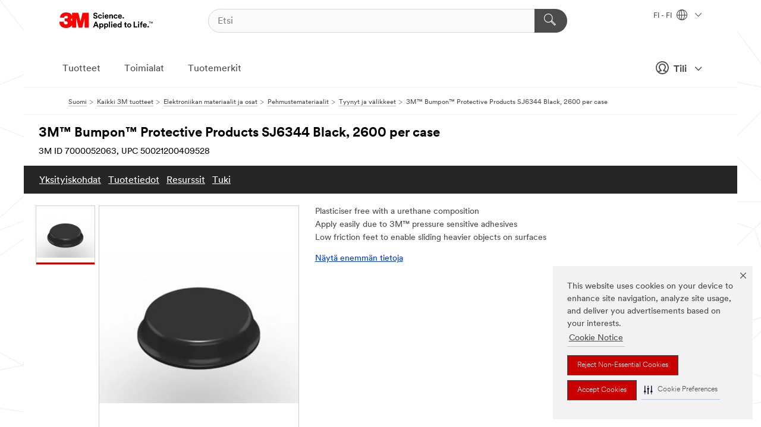

--- FILE ---
content_type: text/html; charset=UTF-8
request_url: https://www.3msuomi.fi/3M/fi_FI/p/d/v000093568/
body_size: 97757
content:
<!DOCTYPE html>
<html lang="fi-FI">
 <head><meta http-equiv="X-UA-Compatible" content="IE=EDGE"><script type="text/javascript" src="https://cdn-prod.securiti.ai/consent/auto_blocking/0638aaa2-354a-44c0-a777-ea4db9f7bf8a/0030b2be-a5c3-47d8-a750-62eed8a1e848.js"></script><script>(function(){var s=document.createElement('script');s.src='https://cdn-prod.securiti.ai/consent/cookie-consent-sdk-loader.js';s.setAttribute('data-tenant-uuid', '0638aaa2-354a-44c0-a777-ea4db9f7bf8a');s.setAttribute('data-domain-uuid', '0030b2be-a5c3-47d8-a750-62eed8a1e848');s.setAttribute('data-backend-url', 'https://app.securiti.ai');s.setAttribute('data-skip-css', 'false');s.defer=true;var parent_node=document.head || document.body;parent_node.appendChild(s);})()</script><script src="https://tags.tiqcdn.com/utag/3m/redeploy-gdpr/prod/utag.sync.js"></script><script>if (typeof utag_data == 'undefined') utag_data = {};</script><style>.MMM--site-bd .mds-wrapper p{margin:0;}.mds-wrapper .mds-titleWithText_content--body p, .mds-wrapper .mds-stackableimages_container--content p, .mds-wrapper .mds-content-cards_grid_card_body .mds-font_body p, .mds-wrapper .mds-contentCTA_content--body p, .mds-wrapper .mds-accordion_content--text>p, .mds-wrapper .mds-tabs_items--content>div>p, .mds-wrapper .mds-verticaltabs_content--text>p{margin-bottom:15px;}.MMM--site-bd .mds-wrapper .mds-margin_large--bottom{margin-bottom: 20px;}.MMM--site-bd .mds-wrapper .mds-margin_large--top{margin-top: 20px;}.MMM--site-bd .mds-wrapper ol{margin:0;}.MMM--site-bd .mds-wrapper .mds-titleWithText_content--body ol, .MMM--site-bd .mds-wrapper .mds-titleWithText_content--body ul, .MMM--site-bd .mds-wrapper .mds-stackableimages_container--content ol, .MMM--site-bd .mds-wrapper .mds-stackableimages_container--content ul, .MMM--site-bd .mds-wrapper .mds-content-cards_grid_card_body .mds-font_body ol, .MMM--site-bd .mds-wrapper .mds-content-cards_grid_card_body .mds-font_body ul, .MMM--site-bd .mds-wrapper .mds-contentCTA_content--body ol, .MMM--site-bd .mds-wrapper .mds-contentCTA_content--body ul, .MMM--site-bd .mds-wrapper .mds-accordion_content--text>ol, .MMM--site-bd .mds-wrapper .mds-accordion_content--text>ul, .MMM--site-bd .mds-wrapper .mds-tabs_items--content>div>ol, .MMM--site-bd .mds-wrapper .mds-tabs_items--content>div>ul, .MMM--site-bd .mds-wrapper .mds-verticaltabs_content--text>ol, .MMM--site-bd .mds-wrapper .mds-verticaltabs_content--text>ul{padding-left: 22px;}</style>
<title>3M™ Bumpon™ Protective Products SJ6344 Black, 2600 per case | 3M Suomi</title>
  <meta charset="utf-8">
  <meta name="viewport" content="width=device-width, initial-scale=1.0">
<meta name="DCSext.Brand" content="Bumpon">
<meta name="DCSext.Business" content="Transport & Electronic Bus Group">
<meta name="DCSext.CDC" content="AM">
<meta name="DCSext.Dimension_FUZE_Featured_Brands" content="Bumpon">
<meta name="DCSext.Hierarchy" content="GPH20325">
<meta name="DCSext.SnapsPdp" content="3M™ Bumpon™ Protective Products SJ6344 Black, 2600 per case">
<meta name="DCSext.ewcd_url" content="Z6_79L2HO02KO3O10Q639V7L0A534 | Z6_79L2HO02K0UHD0QDA6RMP8VAN7">
<meta name="DCSext.locale" content="fi_FI">
<meta name="DCSext.page" content="CORP_SNAPS_GPH_FI">
<meta name="DCSext.platform" content="FUZE">
<meta name="DCSext.site" content="CORP_SNAPS_GPH">
<meta name="Discontinued" content="false">
<meta name="WT.cg_n" content="Product Detail Page">
<meta name="WT.dcsvid" content="">
<meta name="WT.pn_sku" content="7000052063">
<meta name="application-name" content="MMM-ext">
<meta name="baseurl" content="https://www.3msuomi.fi/3M/fi_FI/p/">
<meta name="dc_coverage" content="FI">
<meta name="description" content="3M™ Bumpon™- suojaava tuote SJ6344, musta, 2600/pakkaus, on sylinterin muotoinen (tasainen yläosa), itsekiinnittyvä kumisuojus. Nämä suojaavat tuotteet on tarkoitettu käytettäväksi tassuina, pysäyttiminä, välikappaleina ja suojuksina. Painavien tuotteiden kanssa tassujen kitka on alhaisempi.">
<meta name="entity.categoryId" content="GPH20325">
<meta name="format-detection" content="telephone=no">
<meta name="generatedBySNAPS" content="true">
<meta http-equiv="cleartype" content="on">
<meta http-equiv="format-detection" content="telephone=no">
<meta http-equiv="imagetoolbar" content="no">
<meta name="isChild" content="true">
<meta name="isParent" content="false">
<meta name="mmm_id" content="7000052063">
<meta name="mmmsite" content="CORP_SNAPS_GPH">
<meta name="og:description" content="3M™ Bumpon™- suojaava tuote SJ6344, musta, 2600/pakkaus, on sylinterin muotoinen (tasainen yläosa), itsekiinnittyvä kumisuojus. Nämä suojaavat tuotteet on tarkoitettu käytettäväksi tassuina, pysäyttiminä, välikappaleina ja suojuksina. Painavien tuotteiden kanssa tassujen kitka on alhaisempi.">
<meta name="og:image" content="https://multimedia.3m.com/mws/media/789948J/3m-tm-bumpon-tm-sjxx44-black.jpg">
<meta name="og:title" content="3M™ Bumpon™ Protective Products SJ6344 Black, 2600 per case">
<meta name="og:url" content="https://www.3msuomi.fi/3M/fi_FI/p/d/v000093568/">
<meta name="pageType" content="FuzeProductDetail">
<meta name="snapsWcmContent" content="[id-1]=[b528e964-c530-4833-8afa-be5c9af5d353]">
<meta name="mmm:serp" content="https://www.3msuomi.fi/3M/fi_FI/p/d/v000093568/"/>
<link rel="canonical" href="https://www.3msuomi.fi/3M/fi_FI/p/d/v000093568/" /><!--  <PageMap><DataObject type="server"><Attribute name="node">fd-1 | WebSphere_Portal</Attribute>
<Attribute name="placeUniquename">CORP_SNAPS_GPH</Attribute>
<Attribute name="sitebreadcrumb">Z6_79L2HO02K0UHD0QDA6RMP8VAN7</Attribute>
<Attribute name="themeVersion">2025.12</Attribute>
<Attribute name="pageUniquename">CORP_SNAPS_GPH_FI</Attribute>
</DataObject>
<DataObject type="page"><Attribute name="site">Z6_79L2HO02KO3O10Q639V7L0A534 | CORP_SNAPS_GPH</Attribute>
<Attribute name="currentpage">Z6_79L2HO02K0UHD0QDA6RMP8VAN7</Attribute>
<Attribute name="currentuniquename">CORP_SNAPS_GPH_FI</Attribute>
</DataObject>
</PageMap> --><link rel="shortcut icon" type="image/ico" href="/favicon.ico" />
<link rel="apple-touch-icon-precomposed" sizes="57x57" href="/3m_theme_assets/themes/3MTheme/assets/images/unicorn/3M_Bookmark_Icon_57x57.png" />
<link rel="apple-touch-icon-precomposed" sizes="60x60" href="/3m_theme_assets/themes/3MTheme/assets/images/unicorn/3M_Bookmark_Icon_60x60.png" />
<link rel="apple-touch-icon-precomposed" sizes="72x72" href="/3m_theme_assets/themes/3MTheme/assets/images/unicorn/3M_Bookmark_Icon_72x72.png" />
<link rel="apple-touch-icon-precomposed" sizes="76x76" href="/3m_theme_assets/themes/3MTheme/assets/images/unicorn/3M_Bookmark_Icon_76x76.png" />
<link rel="apple-touch-icon-precomposed" sizes="114x114" href="/3m_theme_assets/themes/3MTheme/assets/images/unicorn/3M_Bookmark_Icon_114x114.png" />
<link rel="apple-touch-icon-precomposed" sizes="120x120" href="/3m_theme_assets/themes/3MTheme/assets/images/unicorn/3M_Bookmark_Icon_120x120.png" />
<link rel="apple-touch-icon-precomposed" sizes="144x144" href="/3m_theme_assets/themes/3MTheme/assets/images/unicorn/3M_Bookmark_Icon_144x144.png" />
<link rel="apple-touch-icon-precomposed" sizes="152x152" href="/3m_theme_assets/themes/3MTheme/assets/images/unicorn/3M_Bookmark_Icon_152x152.png" />
<link rel="apple-touch-icon-precomposed" sizes="180x180" href="/3m_theme_assets/themes/3MTheme/assets/images/unicorn/3M_Bookmark_Icon_180x180.png" />
<meta name="msapplication-TileColor" content="#ffffff" />
<meta name="msapplication-square70x70logo" content="/3m_theme_assets/themes/3MTheme/assets/images/unicorn/smalltile.png" />
<meta name="msapplication-square150x150logo" content="/3m_theme_assets/themes/3MTheme/assets/images/unicorn/mediumtile.png" />
<meta name="msapplication-wide310x150logo" content="/3m_theme_assets/themes/3MTheme/assets/images/unicorn/widetile.png" />
<meta name="msapplication-square310x310logo" content="/3m_theme_assets/themes/3MTheme/assets/images/unicorn/largetile.png" />
<link rel="alternate" hreflang="sv-SE" href="https://www.3msverige.se/3M/sv_SE/p/d/v000093568/" /><link rel="alternate" hreflang="es-ES" href="https://www.3m.com.es/3M/es_ES/p/d/v000093568/" /><link rel="alternate" hreflang="en-SG" href="https://www.3m.com.sg/3M/en_SG/p/d/v000093568/" /><link rel="alternate" hreflang="ko-KR" href="https://www.3m.co.kr/3M/ko_KR/p/d/v000093568/" /><link rel="alternate" hreflang="fr-BE" href="https://www.3mbelgique.be/3M/fr_BE/p/d/v000093568/" /><link rel="alternate" hreflang="nl-NL" href="https://www.3mnederland.nl/3M/nl_NL/p/d/v000093568/" /><link rel="alternate" hreflang="en-MY" href="https://www.3m.com.my/3M/en_MY/p/d/v000093568/" /><link rel="alternate" hreflang="de-CH" href="https://www.3mschweiz.ch/3M/de_CH/p/d/v000093568/" /><link rel="alternate" hreflang="th-TH" href="https://www.3m.co.th/3M/th_TH/p/d/v000093568/" /><link rel="alternate" hreflang="de-DE" href="https://www.3mdeutschland.de/3M/de_DE/p/d/v000093568/" /><link rel="alternate" hreflang="en-IN" href="https://www.3mindia.in/3M/en_IN/p/d/v000093568/" /><link rel="alternate" hreflang="da-DK" href="https://www.3mdanmark.dk/3M/da_DK/p/d/v000093568/" /><link rel="alternate" hreflang="pl-PL" href="https://www.3mpolska.pl/3M/pl_PL/p/d/v000093568/" /><link rel="alternate" hreflang="fi-FI" href="https://www.3msuomi.fi/3M/fi_FI/p/d/v000093568/" /><link rel="alternate" hreflang="it-IT" href="https://www.3mitalia.it/3M/it_IT/p/d/v000093568/" /><link rel="alternate" hreflang="pt-PT" href="https://www.3m.com.pt/3M/pt_PT/p/d/v000093568/" /><link rel="alternate" hreflang="fr-FR" href="https://www.3mfrance.fr/3M/fr_FR/p/d/v000093568/" /><link rel="alternate" hreflang="de-AT" href="https://www.3maustria.at/3M/de_AT/p/d/v000093568/" /><link rel="alternate" hreflang="fr-CH" href="https://www.3msuisse.ch/3M/fr_CH/p/d/v000093568/" /><link rel="alternate" hreflang="nl-BE" href="https://www.3mbelgie.be/3M/nl_BE/p/d/v000093568/" /><link rel="alternate" hreflang="no-NO" href="https://www.3mnorge.no/3M/no_NO/p/d/v000093568/" /><link rel="stylesheet" href="/3m_theme_assets/themes/3MTheme/assets/css/build/phoenix.css?v=3.183.0" />
<link rel="stylesheet" href="/3m_theme_assets/themes/3MTheme/assets/css/unicorn-icons.css?v=3.183.0" />
<link rel="stylesheet" media="print" href="/3m_theme_assets/themes/3MTheme/assets/css/build/unicorn-print.css?v=3.183.0" />
<link rel="stylesheet" href="/3m_theme_assets/static/MDS/mammoth.css?v=3.183.0" />
<!--[if IE]><![endif]-->
<!--[if (IE 8)|(IE 7)]>
<script type="text/javascript">
document.getElementById("js-main_style").setAttribute("href", "");
</script>

<![endif]-->
<!--[if lte IE 6]><![endif]-->
<script type="text/javascript" src="/3m_theme_assets/themes/3MTheme/assets/scripts/mmmSettings.js"></script><link rel="stylesheet" href="/3m_theme_assets/themes/3MTheme/assets/css/build/gsn.css" />
<link rel="stylesheet" href="/3m_theme_assets/themes/3MTheme/assets/css/static/MyAccountDropdown/MyAccountDropdown.css" />


<script>(window.BOOMR_mq=window.BOOMR_mq||[]).push(["addVar",{"rua.upush":"false","rua.cpush":"false","rua.upre":"false","rua.cpre":"false","rua.uprl":"false","rua.cprl":"false","rua.cprf":"false","rua.trans":"","rua.cook":"false","rua.ims":"false","rua.ufprl":"false","rua.cfprl":"false","rua.isuxp":"false","rua.texp":"norulematch","rua.ceh":"false","rua.ueh":"false","rua.ieh.st":"0"}]);</script>
                              <script>!function(e){var n="https://s.go-mpulse.net/boomerang/";if("False"=="True")e.BOOMR_config=e.BOOMR_config||{},e.BOOMR_config.PageParams=e.BOOMR_config.PageParams||{},e.BOOMR_config.PageParams.pci=!0,n="https://s2.go-mpulse.net/boomerang/";if(window.BOOMR_API_key="UWRYR-C88R8-XEZDS-AZ97P-LXP2F",function(){function e(){if(!o){var e=document.createElement("script");e.id="boomr-scr-as",e.src=window.BOOMR.url,e.async=!0,i.parentNode.appendChild(e),o=!0}}function t(e){o=!0;var n,t,a,r,d=document,O=window;if(window.BOOMR.snippetMethod=e?"if":"i",t=function(e,n){var t=d.createElement("script");t.id=n||"boomr-if-as",t.src=window.BOOMR.url,BOOMR_lstart=(new Date).getTime(),e=e||d.body,e.appendChild(t)},!window.addEventListener&&window.attachEvent&&navigator.userAgent.match(/MSIE [67]\./))return window.BOOMR.snippetMethod="s",void t(i.parentNode,"boomr-async");a=document.createElement("IFRAME"),a.src="about:blank",a.title="",a.role="presentation",a.loading="eager",r=(a.frameElement||a).style,r.width=0,r.height=0,r.border=0,r.display="none",i.parentNode.appendChild(a);try{O=a.contentWindow,d=O.document.open()}catch(_){n=document.domain,a.src="javascript:var d=document.open();d.domain='"+n+"';void(0);",O=a.contentWindow,d=O.document.open()}if(n)d._boomrl=function(){this.domain=n,t()},d.write("<bo"+"dy onload='document._boomrl();'>");else if(O._boomrl=function(){t()},O.addEventListener)O.addEventListener("load",O._boomrl,!1);else if(O.attachEvent)O.attachEvent("onload",O._boomrl);d.close()}function a(e){window.BOOMR_onload=e&&e.timeStamp||(new Date).getTime()}if(!window.BOOMR||!window.BOOMR.version&&!window.BOOMR.snippetExecuted){window.BOOMR=window.BOOMR||{},window.BOOMR.snippetStart=(new Date).getTime(),window.BOOMR.snippetExecuted=!0,window.BOOMR.snippetVersion=12,window.BOOMR.url=n+"UWRYR-C88R8-XEZDS-AZ97P-LXP2F";var i=document.currentScript||document.getElementsByTagName("script")[0],o=!1,r=document.createElement("link");if(r.relList&&"function"==typeof r.relList.supports&&r.relList.supports("preload")&&"as"in r)window.BOOMR.snippetMethod="p",r.href=window.BOOMR.url,r.rel="preload",r.as="script",r.addEventListener("load",e),r.addEventListener("error",function(){t(!0)}),setTimeout(function(){if(!o)t(!0)},3e3),BOOMR_lstart=(new Date).getTime(),i.parentNode.appendChild(r);else t(!1);if(window.addEventListener)window.addEventListener("load",a,!1);else if(window.attachEvent)window.attachEvent("onload",a)}}(),"".length>0)if(e&&"performance"in e&&e.performance&&"function"==typeof e.performance.setResourceTimingBufferSize)e.performance.setResourceTimingBufferSize();!function(){if(BOOMR=e.BOOMR||{},BOOMR.plugins=BOOMR.plugins||{},!BOOMR.plugins.AK){var n=""=="true"?1:0,t="",a="clqbkiixhuqq62llvhta-f-dc1bb3049-clientnsv4-s.akamaihd.net",i="false"=="true"?2:1,o={"ak.v":"39","ak.cp":"832420","ak.ai":parseInt("281472",10),"ak.ol":"0","ak.cr":8,"ak.ipv":4,"ak.proto":"h2","ak.rid":"ee114869","ak.r":45721,"ak.a2":n,"ak.m":"dscx","ak.n":"essl","ak.bpcip":"18.224.21.0","ak.cport":59354,"ak.gh":"23.33.25.17","ak.quicv":"","ak.tlsv":"tls1.3","ak.0rtt":"","ak.0rtt.ed":"","ak.csrc":"-","ak.acc":"","ak.t":"1768663526","ak.ak":"hOBiQwZUYzCg5VSAfCLimQ==/uqDGSskOl9rHieO2cO4ydHHe4+r5psiv75VW38W8ADW9kRi8lpsULu8SS7s9S/nt/tievJvFuV9Wpt/FHoVENCdVYF0ZlLhJvAc3nlajbLNBdLrS0QQD5AYxa3E/UKfOBFUSH5HOkoO/cHxNAIt/jfnY1eGlMQSliNXOfvGHQg1GwaNp12nfq/2imSrDZGK4jKSfLY470Ypt/FnSKZOaqim35iIlRtt2rXjsWRTMDnbpEfiL/7+DvsZ7uMT4N6vEtikOpG+RCARIa7o5lY03KgXXO88EbAOOCKPdMpz557Iw1pVbjB+MEnn1ZYWg+1GqvPgX8VhbBsJiZCjvAQhqs5vC1iTm4s8KJH2sadnij+PPW/114JOHEkcTihmvRuA6cnMVzr3IpJwh+qnmYA7RT6ygF4gq3J9T21pkTZW01Q=","ak.pv":"279","ak.dpoabenc":"","ak.tf":i};if(""!==t)o["ak.ruds"]=t;var r={i:!1,av:function(n){var t="http.initiator";if(n&&(!n[t]||"spa_hard"===n[t]))o["ak.feo"]=void 0!==e.aFeoApplied?1:0,BOOMR.addVar(o)},rv:function(){var e=["ak.bpcip","ak.cport","ak.cr","ak.csrc","ak.gh","ak.ipv","ak.m","ak.n","ak.ol","ak.proto","ak.quicv","ak.tlsv","ak.0rtt","ak.0rtt.ed","ak.r","ak.acc","ak.t","ak.tf"];BOOMR.removeVar(e)}};BOOMR.plugins.AK={akVars:o,akDNSPreFetchDomain:a,init:function(){if(!r.i){var e=BOOMR.subscribe;e("before_beacon",r.av,null,null),e("onbeacon",r.rv,null,null),r.i=!0}return this},is_complete:function(){return!0}}}}()}(window);</script></head>
<body class="MMM--bodyContain MMM--body_1440"><div class="MMM--skipMenu" id="top"><ul class="MMM--skipList"><li><a href="#js-gsnMenu">Siirry navigointiin: FI</a></li><li><a href="#ssnMenu">Siirry navigointiin: CORP_SNAPS_GPH</a></li><li><a href="#pageContent">Siirry sivun sisältöön</a></li><li><a href="#js-searchBar">Siirry hakuun</a></li><li><a href="#help--links">Siirry yhteystietoihin</a></li><li><a href="/3M/fi_FI/company-ndc/site-map/">Siirry sivukarttaan</a></li></ul>
</div>

    <div id="js-bodyWrapper" class="MMM--themeWrapper">
        <div class="m-dropdown-list_overlay"></div>
    <nav class="m-nav">      
      <div class="is-header_container h-fitWidth m-header_container">
        <div class="m-header">          
          <a href="/3M/fi_FI/company-ndc/" aria-label="3M Logo - Opens in a new window" class="is-3MLogo m-header_logo l-smallMarginRight h-linkNoUnderline l-centerVertically" title="3M Suomi">
            <img class="h-onDesktop m-header_logoImg" src="/3m_theme_assets/themes/3MTheme/assets/images/unicorn/Logo.svg" alt="3M Logo" />
            <img class="h-notOnDesktop l-img" src="/3m_theme_assets/themes/3MTheme/assets/images/unicorn/Logo_mobile.png" alt="3M Logo" />
          </a>                          

          

<div class="m-header_search l-smallMarginRight">
  <form class="h-fitHeight" id="typeahead-root" action="/3M/fi_FI/p/">
    <input id="js-searchBar" class="m-header_searchbar h-fitWidth h-fitHeight l-centerVertically is-searchbar" name="Ntt" type="search" placeholder="Etsi" aria-label="Etsi">
    <button class="m-header_searchbutton" type="submit" value="Etsi" aria-label="Etsi">
      <i class="MMM--icn MMM--icn_search color--white"></i>
    </button>
  </form>
</div>


          <div style="display: inline-block" class="h-notOnDesktop">
            <div class="m-header_menu l-centerVertically h-notOnDesktop">
              <a href="#" class="h-linkNoUnderline link--dark is-header_menuLink is-collapsed m-header_menuLink" aria-haspopup="true" aria-controls="navOptions" aria-label="Avaa Navigointi" data-openlabel="Avaa Navigointi" data-closelabel="Sulje">
                <i class="MMM--icn MMM--icn_hamburgerMenu is-header_menuIcon m-header_menuIcn"></i>
              </a>
              <i class="MMM--icn MMM--icn_close link--dark m-header_hiddenIcn m-header_menuIcn"></i>
            </div>
          </div>
          <div class="m-header--fix"></div>
        </div>
                
        
        <div class="m-header-madbar h-notOnDesktop">
          <div class="MAD-Bar">
            <div class="m-account mad-section">
              
              <a href="#" role="button" class="m-btn m-btn--free font--size m-navbar_loginBtn m-navbar_profileBtn link--dark is-header_madSI is-closed is-signInToggle" target="_self">
                <i class="MMM--icn MMM--icn_userHollow large-icn"></i>
                Tili
                <i class="MMM--icn MMM--icn_down_arrow mad-barSI-arrow"></i>
              </a>
              
            </div>
          </div>
        </div>
                
        <div class="m-header_overlay"></div>
        
        <!-- Profile Management Pop-Up -->
              <div class="m-navbar m-navbar-noStyle">
               <div class=" is-signInPopUp h-hidden">
                <div class="m-navbar_signInPopup font--standard mad-menu-container" aria-modal="true">                           
                  
                  <div class="signIn-linkBox">
                    <a href="https://order.3m.com/store/bComFinlandSite/fi_FI/login">Kirjaudu sisään 3M bComiin</a>
                  </div>
                </div> 
               </div> 
              </div>            
            

        <div class="is-dropdown h-hidden m-navbar_container">
          <div class="m-navbar_overlay h-fitHeight h-notOnMobile is-overlay h-notOnDesktop"></div>
          <div class="m-navbar">
            <div class="m-navbar_level-1 js-navbar_level-1">

              
	          <div class="m-navbar_login m-navbar_loginProfile h-notOnMobile h-notOnTablet h-onDesktop">
              <div class="mad-section">
                <a href="#" class="m-btn m-btn--free font--size m-navbar_loginBtn m-navbar_signInBtn link--dark is-signInToggle is-header_madDesktopSI">
                  <i class="MMM--icn MMM--icn_userHollow l-centerVertically large-icn" style="padding-left: 10px; font-weight: bold;"></i>
                  Tili
                  <i class="MMM--icn mad-barSI-arrow MMM--icn_down_arrow" style="padding-left: 10px; font-size: 11px;"></i>
                </a>
              </div>
            </div>
 
              <div class="m-navbar_localization l-centerVertically">
                <a href="#" class="link--dark l-centerVertically is-localeToggle">FI - FI
                  <i class="MMM--icn MMM--icn_localizationGlobe l-centerVertically m-navbar_localGlobe" style="padding-left: 5px;"></i>
                  <i class="MMM--icn MMM--icn_down_arrow h-onDesktop" style="padding-left: 10px; font-size: 11px;"></i></a>
              </div>
              <div id="js-gsnMenu" class="m-navbar_nav">

                
<ul id="navOptions" role="menubar">
<li class="m-navbar_listItem">
        <a href="#" id="navbar_link-products" class="is-navbar_link m-navbar_link" aria-haspopup="true" aria-expanded="false">Tuotteet</a>
      </li><li class="m-navbar_listItem">
        <a href="#" id="navbar_link-industries" class="is-navbar_link m-navbar_link" aria-haspopup="true" aria-expanded="false">Toimialat</a>
      </li><li class="m-navbar_listItem">
          <a href="/3M/fi_FI/company-ndc/our-brands/" class="m-navbar_link">Tuotemerkit</a>
        </li>
        
</ul>
<div class="m-navbar_localOverlay is-localePopUp h-hidden">
  <div class="m-navbar_localPopup m-navbar_popup font--standard" aria-modal="true" role="dialog" aria-label="language switcher dialog">
    <button
      class="m-navbar-localClose m-btn--close color--silver is-close h-notOnDesktop"
      aria-label="Sulje"><i class="MMM--icn MMM--icn_close"></i></button>
    <div class="font--standard m-navbar_popupTitle">3M Suomi</div>
    <form>
      <div class="font--standard m-navbar_popupOptions"><input type="radio" name="locale" value="https://www.3msuomi.fi/3M/fi_FI/p/d/v000093568/" id="locale-fi-fi" class="m-radioInput" checked>
      	    <label class="m-radioInput_label" for="locale-fi-fi">suomalainen - FI</label><br></div>
      <a href="https://www.3m.com/3M/en_US/select-location/" aria-label="Change 3M Location" class="link">Change 3M Location</a>
      <button type="submit" value="Lähetä" class="m-btn m-btn--red m-navbar_localeSave is-saveLocale">Tallentaa</button>
    </form>
  </div>
  <div class="m-overlay h-onDesktop is-close"></div>
</div>
              </div>
            </div>

            <div class="m-dropdown-list js-navbar_level-2">

              <!-- Dropdown Lists Header -->
<div class="m-dropdown-list_header">
  <button class="m-dropdown-list_backBtn js-dropdown-list_backBtn">
    <i class="MMM--icn MMM--icn_lt2"></i>
  </button>
  <div class="m-dropdown-list_title">
<label id="dropdown-list_products-title">Tuotteet</label>
      <label id="dropdown-list_industries-title">Toimialat</label>
      
  </div>
</div><!-- End of the dropdown list header --><ul id="products-list" class="l-dropdown-list_container" role="menu" aria-hidden="true"><li class="l-dropdown-list" role="menuitem">
      <a href="/3M/fi_FI/p/c/edistykselliset-materiaalit/" aria-label="Edistykselliset materiaalit" class="isSelected MMM--basicLink">
        Edistykselliset materiaalit
      </a>
    </li><li class="l-dropdown-list" role="menuitem">
      <a href="/3M/fi_FI/p/c/eristys/" aria-label="Eristys" class="isInside MMM--basicLink">
        Eristys
      </a>
    </li><li class="l-dropdown-list" role="menuitem">
      <a href="/3M/fi_FI/p/c/etiketit/" aria-label="Etiketit" class="isInside MMM--basicLink">
        Etiketit
      </a>
    </li><li class="l-dropdown-list" role="menuitem">
      <a href="/3M/fi_FI/p/c/henkilonsuojaimet/" aria-label="Henkilönsuojaimet" class="isInside MMM--basicLink">
        Henkilönsuojaimet
      </a>
    </li><li class="l-dropdown-list" role="menuitem">
      <a href="/3M/fi_FI/p/c/hiomatuotteet/" aria-label="Hiomatuotteet" class="isInside MMM--basicLink">
        Hiomatuotteet
      </a>
    </li><li class="l-dropdown-list" role="menuitem">
      <a href="/3M/fi_FI/p/c/hiontatahnat-ja-kiillotusaineet/" aria-label="Hiontatahnat ja kiillotusaineet" class="isInside MMM--basicLink">
        Hiontatahnat ja kiillotusaineet
      </a>
    </li><li class="l-dropdown-list" role="menuitem">
      <a href="/3M/fi_FI/p/c/kalvot/" aria-label="Kalvot ja arkit" class="isInside MMM--basicLink">
        Kalvot ja arkit
      </a>
    </li><li class="l-dropdown-list" role="menuitem">
      <a href="/3M/fi_FI/p/c/koti/" aria-label="Koti" class="isInside MMM--basicLink">
        Koti
      </a>
    </li><li class="l-dropdown-list" role="menuitem">
      <a href="/3M/fi_FI/p/c/liimat/" aria-label="Liimat, tiivisteet ja täyteaineet" class="isInside MMM--basicLink">
        Liimat, tiivisteet ja täyteaineet
      </a>
    </li><li class="l-dropdown-list" role="menuitem">
      <a href="/3M/fi_FI/p/c/laaketiede/" aria-label="Lääketiede" class="isInside MMM--basicLink">
        Lääketiede
      </a>
    </li><li class="l-dropdown-list" role="menuitem">
      <a href="/3M/fi_FI/p/c/opasteet-ja-merkinnat/" aria-label="Opasteet ja merkinnät" class="isInside MMM--basicLink">
        Opasteet ja merkinnät
      </a>
    </li><li class="l-dropdown-list" role="menuitem">
      <a href="/3M/fi_FI/p/c/pinnoitteet/" aria-label="Pinnoitteet" class="isInside MMM--basicLink">
        Pinnoitteet
      </a>
    </li><li class="l-dropdown-list" role="menuitem">
      <a href="/3M/fi_FI/p/c/siivoustuotteet/" aria-label="Siivoustuotteet" class="isInside MMM--basicLink">
        Siivoustuotteet
      </a>
    </li><li class="l-dropdown-list" role="menuitem">
      <a href="/3M/fi_FI/p/c/sahko/" aria-label="Sähkö" class="isInside MMM--basicLink">
        Sähkö
      </a>
    </li><li class="l-dropdown-list" role="menuitem">
      <a href="/3M/fi_FI/p/c/sahkokomponentit/" aria-label="Sähkökomponentit" class="isInside MMM--basicLink">
        Sähkökomponentit
      </a>
    </li><li class="l-dropdown-list" role="menuitem">
      <a href="/3M/fi_FI/p/c/teipit/" aria-label="Teipit" class="isInside MMM--basicLink">
        Teipit
      </a>
    </li><li class="l-dropdown-list" role="menuitem">
      <a href="/3M/fi_FI/p/c/toimistotarvikkeet/" aria-label="Toimistotarvikkeet" class="isInside MMM--basicLink">
        Toimistotarvikkeet
      </a>
    </li><li class="l-dropdown-list" role="menuitem">
      <a href="/3M/fi_FI/p/c/tyokalut-ja-laitteet/" aria-label="Työkalut ja laitteet" class="isInside MMM--basicLink">
        Työkalut ja laitteet
      </a>
    </li><li class="l-dropdown-list" role="menuitem">
      <a href="/3M/fi_FI/p/c/viestinta/" aria-label="Viestintä" class="isInside MMM--basicLink">
        Viestintä
      </a>
    </li><li class="l-dropdown-list" role="menuitem">
      <a href="/3M/fi_FI/p/c/voiteluaineet/" aria-label="Voiteluaineet" class="isInside MMM--basicLink">
        Voiteluaineet
      </a>
    </li><li class="l-dropdown-list_last-item" role="menuitem"><a class="l-dropdown-list_view-all-products" href="/3M/fi_FI/p/">Näytä kaikki tuotteet</a>     
      <button class="m-btn js-backtoTopBtn">
        <i class="MMM--icn MMM--icn_arrowUp"></i>
      </button>
    </li></ul>
<ul id="industries-list" class="l-dropdown-list_container" role="menu" aria-hidden="true"><li class="l-dropdown-list" role="menuitem">
      <a href="/3M/fi_FI/automotive-ndc/" aria-label="Ajoneuvoteollisuus" class="MMM--basicLink">
        Ajoneuvoteollisuus
      </a>
    </li><li class="l-dropdown-list" role="menuitem">
      <a href="/3M/fi_FI/electronics-ndc/" aria-label="Elektroniikka" class="MMM--basicLink">
        Elektroniikka
      </a>
    </li><li class="l-dropdown-list" role="menuitem">
      <a href="/3M/fi_FI/energy-ndc/" aria-label="Energia" class="MMM--basicLink">
        Energia
      </a>
    </li><li class="l-dropdown-list" role="menuitem">
      <a href="/3M/fi_FI/commercial-solutions-ndc/" aria-label="Kaupalliset ratkaisut" class="MMM--basicLink">
        Kaupalliset ratkaisut
      </a>
    </li><li class="l-dropdown-list" role="menuitem">
      <a href="/3M/fi_FI/transportation-ndc/" aria-label="Kuljetus" class="MMM--basicLink">
        Kuljetus
      </a>
    </li><li class="l-dropdown-list" role="menuitem">
      <a href="/3M/fi_FI/consumer-ndc/" aria-label="Kuluttajat" class="MMM--basicLink">
        Kuluttajat
      </a>
    </li><li class="l-dropdown-list" role="menuitem">
      <a href="/3M/fi_FI/design-construction-ndc/" aria-label="Sisustus-&nbsp;ja&nbsp;arkkitehtuuriratkaisut" class="MMM--basicLink">
        Sisustus-&nbsp;ja&nbsp;arkkitehtuuriratkaisut
      </a>
    </li><li class="l-dropdown-list" role="menuitem">
      <a href="/3M/fi_FI/manufacturing-ndc/" aria-label="Teollisuus" class="MMM--basicLink">
        Teollisuus
      </a>
    </li><li class="l-dropdown-list" role="menuitem">
      <a href="/3M/fi_FI/safety-ndc/" aria-label="Turvallisuus" class="MMM--basicLink">
        Turvallisuus
      </a>
    </li><div class="l-dropdown-list_industries-image">
      <img class="img img_stretch mix-MMM--img_fancy" src="https://multimedia.3m.com/mws/media/1812021O/industry-feature-image.png" alt="Autotehtaan työntekijä tarkastaa auton tuotantolinjaa.">
      <p>3M: ssä löydämme ja innovoimme melkein kaikilla aloilla ongelmien ratkaisemiseksi ympäri maailmaa.</p>
    </div></ul>


            </div>            
          </div>
        </div>
      </div>
    </nav>
    <div class="m-navbar_profileOverlay is-profileToggle is-close h-hidden"></div>
    <div class="m-navbar_signInOverlay m-overlay is-signInToggle is-close h-hidden"></div>
<div class="MMM--site-bd">
  <div class="MMM--grids" id="pageContent">
  <div class="MMM--siteNav">
  <div class="MMM--breadcrumbs_theme">
  <ol class="MMM--breadcrumbs-list" itemscope itemtype="https://schema.org/BreadcrumbList"><li itemprop="itemListElement" itemscope itemtype="https://schema.org/ListItem"><a href="/3M/fi_FI/company-ndc/" itemprop="item"><span itemprop="name">Suomi</span></a><i class="MMM--icn MMM--icn_breadcrumb"></i>
          <meta itemprop="position" content="1" /></li><li itemprop="itemListElement" itemscope itemtype="https://schema.org/ListItem"><a href="/3M/fi_FI/p/" itemprop="item"><span itemprop="name">Kaikki 3M tuotteet</span></a><i class="MMM--icn MMM--icn_breadcrumb"></i>
          <meta itemprop="position" content="2" /></li><li itemprop="itemListElement" itemscope itemtype="https://schema.org/ListItem"><a href="https://www.3msuomi.fi/3M/fi_FI/p/c/sahkokomponentit/" itemprop="item"><span itemprop="name">Elektroniikan materiaalit ja osat</span></a><i class="MMM--icn MMM--icn_breadcrumb"></i>
          <meta itemprop="position" content="3" /></li><li itemprop="itemListElement" itemscope itemtype="https://schema.org/ListItem"><a href="https://www.3msuomi.fi/3M/fi_FI/p/c/sahkokomponentit/pehmustemateriaalit/" itemprop="item"><span itemprop="name">Pehmustemateriaalit</span></a><i class="MMM--icn MMM--icn_breadcrumb"></i>
          <meta itemprop="position" content="4" /></li><li itemprop="itemListElement" itemscope itemtype="https://schema.org/ListItem"><a href="https://www.3msuomi.fi/3M/fi_FI/p/c/sahkokomponentit/pehmustemateriaalit/puskurit/" itemprop="item"><span itemprop="name">Tyynyt ja välikkeet</span></a><i class="MMM--icn MMM--icn_breadcrumb"></i>
          <meta itemprop="position" content="5" /></li><li itemprop="itemListElement" itemscope itemtype="https://schema.org/ListItem"><span itemprop="name">3M™ Bumpon™ Protective Products SJ6344 Black, 2600 per case</span><link itemprop="url" href="#"><meta itemprop="position" content="6" /></li></ol>
  
</div>

        </div><div class="hiddenWidgetsDiv">
	<!-- widgets in this container are hidden in the UI by default -->
	<div class='component-container ibmDndRow hiddenWidgetsContainer id-Z7_79L2HO02K0UHD0QDA6RMP8VAF1' name='ibmHiddenWidgets' ></div><div style="clear:both"></div>
</div>

<div class="MMM--grids">
  <div class='component-container MMM--grids-col_single MMM--grids-col ibmDndColumn id-Z7_79L2HO02K0UHD0QDA6RMP8VAF5' name='ibmMainContainer' ><div class='component-control id-Z7_79L2HO02K0UHD0QDA6RMP8V6B6' ><span id="Z7_79L2HO02K0UHD0QDA6RMP8V6B6"></span><html><head><meta name="viewport" content="width=device-width"/><script>window.__INITIAL_DATA = {"isParent":false,"productDetails":{"hasMoreOptions":false,"imageUrl":"https://multimedia.3m.com/mws/media/789948J/3m-tm-bumpon-tm-sjxx44-black.jpg","altText":"3M™ Bumpon™ SJ5744 Elastikpuffer","name":"3M™ Bumpon™ Protective Products SJ6344 Black, 2600 per case","stockNumber":"7000052063","originalMmmid":"7000052063","previousStockNumber":"70070753895","upc":"50021200409528","catalogNumber":"SJ6344B","shortDescription":"3M™ Bumpon™- suojaava tuote SJ6344, musta, 2600/pakkaus, on sylinterin muotoinen (tasainen yläosa), itsekiinnittyvä kumisuojus. Nämä suojaavat tuotteet on tarkoitettu käytettäväksi tassuina, pysäyttiminä, välikappaleina ja suojuksina. Painavien tuotteiden kanssa tassujen kitka on alhaisempi.","longDescription":"[base64]","divisionName":"Transport & Electronic Bus Group","divisionCode":"AM","childrenUpc":["00021200409523","21200409523"],"categoryId":"GPH20325","industryId":"","canonical":"https://www.3msuomi.fi/3M/fi_FI/p/d/v000093568/","discontinued":false},"benefits":["Plasticiser free with a urethane composition","Apply easily due to 3M™ pressure sensitive adhesives","Low friction feet to enable sliding heavier objects on surfaces","Won't scratch or stain surfaces.","Reduces vibration and noise","Won’t crack or harden"],"classificationAttributes":[{"label":"Halkaisija yhteensä (metrijärjestelmä)","identifier":"attrc1008","values":["19.05 mm"],"assignment":"techspec_dimensions"},{"label":"Korkeus yhteensä (metrijärjestelmä)","identifier":"attrh104","values":["4.06 mm"],"assignment":"techspec_dimensions"},{"label":"Korkeus-paksuusarvo (metrinen)","identifier":"attra241","values":["4.0 - 4.9 mm"],"assignment":"techspec"},{"label":"Kovuus","identifier":"gsgzgm1yyj","values":["72 Shore M"],"assignment":"techspec"},{"label":"Käyttökohde","identifier":"6xxzw31vvz","values":["Kodinkoneet/Sähkö-, elektroniikkalaitteet - Liukupinnalla"],"assignment":"techspec"},{"label":"Leveys-halkaisija-arvo (metrinen)","identifier":"attra245","values":["10.0 - 19.9 mm"],"assignment":"techspec"},{"label":"Liimatyyppi","identifier":"jhh7hmmlj7","values":["Synteettinen kumi (R25)"],"assignment":"techspec"},{"label":"Muoto","identifier":"da_7kb1s6pn16","values":["Sylinterimuoto - tasainen pinta"],"assignment":"techspec"},{"label":"Saatavuus","identifier":"attra249","values":["Varastossa"],"assignment":"marketing"},{"label":"Suojalineri","identifier":"2jx3vsdd8h","values":["Läpinäkyvä polyesterikalvo"],"assignment":"techspec"},{"label":"Tausta materiaali","identifier":"gsq48sjypl","values":["Polyuretaani"],"assignment":"techspec"},{"label":"Tuotemerkit","identifier":"brand0","values":["Bumpon™"]},{"label":"Tuotemuoto","identifier":"gsxltxsmlg","values":["Valettu"],"assignment":"techspec"},{"label":"Tuotesarjat","identifier":"attra163","values":["SJ6344"],"assignment":"techspec"},{"label":"Tuotteen tyyppi","identifier":"f6kktw629s","values":["Puskuri"],"assignment":"techspec"},{"label":"Tuotteen väri","identifier":"attra1798","values":["Musta"],"assignment":"techspec"}],"breadCrumb":[{"value":"Kaikki Tuotteet","removeUrl":"https://www.3msuomi.fi/3M/fi_FI/p/","gphId":"GPH19999"},{"value":"Elektroniikan materiaalit ja osat","removeUrl":"https://www.3msuomi.fi/3M/fi_FI/p/c/sahkokomponentit/","gphId":"GPH11374"},{"value":"Pehmustemateriaalit","removeUrl":"https://www.3msuomi.fi/3M/fi_FI/p/c/sahkokomponentit/pehmustemateriaalit/","gphId":"GPH20387"},{"value":"Tyynyt ja välikkeet","removeUrl":"https://www.3msuomi.fi/3M/fi_FI/p/c/sahkokomponentit/pehmustemateriaalit/puskurit/","gphId":"GPH20325"},{"value":"3M™ Bumpon™ Protective Products SJ6344 Black, 2600 per case"}],"media":[{"url":"https://multimedia.3m.com/mws/media/789948J/3m-tm-bumpon-tm-sjxx44-black.jpg","altText":"3M™ Bumpon™ SJ5744 Elastikpuffer","usageCode":"main_image"}],"mediaMore":false,"resources":[{"dmrId":"1343745","url":"https://multimedia.3m.com/mws/media/1343745J/3mtm-bumpontm-protective-prods-molded-shapes-sj6344-series.jpg","originalUrl":"https://multimedia.3m.com/mws/media/1343745O/3mtm-bumpontm-protective-prods-molded-shapes-sj6344-series.pdf?&fn=3mtm-bumpontm-protective-prods-molded-shapes-sj6344-series.pdf","title":"3mtm-bumpontm-protective-prods-molded-shapes-sj6344-series (EN)","mimeType":"application/pdf","fileSize":104136,"altText":"3M™ Bumpon™ Protective Products Molded Shapes - Easy Slide Series SJ6344","contentType":"Esitteet"}],"resourcesMore":false,"moreOptions":{"baseId":"7000052063","terminalCategory":"GPH20325","totalSelected":1,"childHasCcSubId":false,"displayTable":false},"mediaOffset":0,"mediaMoreCount":0,"ctaInfo":{"ccSubId":"1210","ccTemplatedID":"emjo9gg796_7541ec30-33d4-11eb-987a-25087ad49e2c103"},"replacement":{"discontinued":false,"is_product_new":false},"keywords":[],"contactUs":{"supportFormId":"b528e964-c530-4833-8afa-be5c9af5d353"},"resourcesAggs":[{"label":"Esitteet","count":1,"typeCode":"brochures"},{"label":"Tekniset tuotekuvat","count":1,"typeCode":"product_technical_illustrations"}],"hreflang":{"en_MY":"https://www.3m.com.my/3M/en_MY/p/d/v000093568/","de_AT":"https://www.3maustria.at/3M/de_AT/p/d/v000093568/","it_IT":"https://www.3mitalia.it/3M/it_IT/p/d/v000093568/","pl_PL":"https://www.3mpolska.pl/3M/pl_PL/p/d/v000093568/","fr_BE":"https://www.3mbelgique.be/3M/fr_BE/p/d/v000093568/","nl_BE":"https://www.3mbelgie.be/3M/nl_BE/p/d/v000093568/","sv_SE":"https://www.3msverige.se/3M/sv_SE/p/d/v000093568/","da_DK":"https://www.3mdanmark.dk/3M/da_DK/p/d/v000093568/","en_SG":"https://www.3m.com.sg/3M/en_SG/p/d/v000093568/","fr_CH":"https://www.3msuisse.ch/3M/fr_CH/p/d/v000093568/","th_TH":"https://www.3m.co.th/3M/th_TH/p/d/v000093568/","fr_FR":"https://www.3mfrance.fr/3M/fr_FR/p/d/v000093568/","de_DE":"https://www.3mdeutschland.de/3M/de_DE/p/d/v000093568/","fi_FI":"https://www.3msuomi.fi/3M/fi_FI/p/d/v000093568/","de_CH":"https://www.3mschweiz.ch/3M/de_CH/p/d/v000093568/","ko_KR":"https://www.3m.co.kr/3M/ko_KR/p/d/v000093568/","en_IN":"https://www.3mindia.in/3M/en_IN/p/d/v000093568/","es_ES":"https://www.3m.com.es/3M/es_ES/p/d/v000093568/","no_NO":"https://www.3mnorge.no/3M/no_NO/p/d/v000093568/","nl_NL":"https://www.3mnederland.nl/3M/nl_NL/p/d/v000093568/","pt_PT":"https://www.3m.com.pt/3M/pt_PT/p/d/v000093568/"},"translations":{"play":"Toista","viewBuyingOptions":"Näytä ostovaihtoehdot","techDataSheet":"Tekninen tuotetietolehti","clearAll":"Tyhjennä","chatUnavailable":"Chat ei ole käytettävissä","plusXMore":"+# muuta","userInstructions":"Käyttöohjeet","price":"Hinta","faq":"Usein kysytyt kysymykset","options":"vaihtoehdosta","whereToBuy":"Jälleenmyyjät","legalDisclaimer":"Vastuuvapauslauseke","viewLegalDisclaimer":"Näytä vastuuvapauslauseke","productOptions":"Tuotevaihtoehdot","replacedBy":"Korvattu tuotteella","clickTapZoom":"Lähennä napsauttamalla tai napauttamalla kuvaa","upc":"UPC","thankYouMessage":"Our Goal is to respond to your request within 24 hours. Some questions, however, may need further investigation to provide you with appropriate response.","hoverImageZoom":"Lähennä viemällä kohdistin kuvan päälle","viewMoreDetails":"Näytä enemmän tietoja","notApplicable":"Ei sovellettavissa","productNameID":"Tuotteiden nimet ja tuotekoodit","recentlyViewed":"Äskettäin katsotut tuotteet","supportDescription":"Tarvitsetko apua löytääksesi oikean tuotteen projektiisi? Ota meihin yhteyttä, jos tarvitset tuotetietoja, teknisiä tai sovelluksiin liittyviä neuvoja tai haluat tehdä laajemmin yhteistyötä 3M:n teknisen asiantuntijan kanssa ({#}).","showMore":"Näytä lisää","frequentBoughtTogether":"Vastaavia Tuotteita","emailRequired":"Enter your email address","allResults":"Kaikki tulokset","lastName":"Last name (optional)","dragSpin":"Pyöritä vetämällä","stockNumber":"Varastonumero #","loveToHearFeedback":"Haluaisimme kuulla mielipiteesi. Anna meille palautetta, koska pyrimme aina parantamaan tarjontaamme. ","dimensionsClassifications":"Mitat ja ryhmittely ","disclaimerURL":"https://www.3m.com/3M/en_US/company-us/privacy-policy/","nsn":"NSN","availability":"Saatavuus","matching":"osumaa","products":"Tuotteet","customerReviews":"Asiakkaiden arvostelut","pageTop":"Huipulle","disclaimerOpening":"The information you provide on this Contact Us form will be used to respond to your request and as further described in our","close":"Sulje","product":"tuote","more":"Lisää","messageUsHeader":"Ota meihin yhteyttä","change":"Muuta","viewAllProductOptions":"Näytä kaikki X tuotevaihtoehtoa","highlights":"Tärkeimmät ominaisuudet","safetyDataSheet":"Käyttöturvallisuustiedote","specificationsAlternate":"Tyypilliset Ominaisuudet","emailAddressRetype":"Retype your email address","frequentlyViewedResources":"Usein katsotut resurssit","partNumber":"Osanumero","selectProductOptionsForIDs":"Valitse tuotekoodien tuotevaihtoehdot","open":"Avaa","invalidEmailAddress":"Sähköpostiosoite ei kelpaa","country":"3M Suomi","thankYouHeader":"Thank you for contacting 3M","documentNumber":"Document Number","relatedProducts":"Samankaltaiset tuotteet","threeSixtySpin":"360","specifications":"Tuotetiedot","closeSection":"Sulje tämä osio","similarProducts":"Samankaltaiset tuotteet","emailAddress":"Email address","reviews":"Arvostelut","emailAddressFailure":"Email addresses do not match","learnWTB":"Jälleenmyyjät","supportTitle":"Ota meihin yhteyttä. Olemme täällä sinua varten.","details":"Yksityiskohdat","all":"All","frequentlyBoughtTogetherTemp":"Ostetaan usein yhdessä","messageUsIntro":"We welcome your questions and comments about 3M Products and only use the information you provide to respond to your message.","loadMore":"Lataa lisää","less":"Vähemmän","productNumber":"3M-tuotenumero","selectOptionsTooltip":"Valitse tuotevaihtoehdot ","done":"Done","firstName":"First name (optional)","requiredProductsZone":"Pakolliset tuotteet","helpMakeBetter":"Auta meitä parantamaan sivustoamme","optionsAvailable":"Saatavilla olevat vaihtoehdot","support":"Tuki","viewAllResources":"Näytä kaikki resurssit","next":"Seuraava","submit":"Submit","disclaimerClosing":"Please be aware that this information (including the original and the subsequent reply) may be transferred to a server located in the U.S. for metrics and storage. If you do not consent to this use of your personal information, please do not use the Contact Us system.","chatLive":"Kysy chatissa","priceList":"Hintaluettelo","wtbUnavailable":"No distributors available","messageDetails":"Please be as detailed as possible:","of":" ","showingOfProducts":"Näytetään X/X tuotetta","suggestedApplications":"Suositellut käyttökohteet","relatedProductsTemp":"Liittyvät tuotteet","changeOptions":"Muuta vaihtoehtoja","ajaxError":"AJAX error","resources":"Resurssit","discontinued":"Lopetettu","message":"Message","sendFeedback":"Lähetä palautetta","messageRequired":"Please provide a message.","disclaimerPunctuation":".","disclaimerLinkText":"Internet Privacy Policy","currentProduct":"Nykyinen tuote"},"highlightRichContent":false,"disableRichContent":false,"richContent":{"supportForm":{"html":"[base64]/[base64]/[base64]/[base64]/[base64]/[base64]/[base64]/[base64]/[base64]/[base64]/[base64]/[base64]","oid":"b528e964-c530-4833-8afa-be5c9af5d353"}},"disclaimerInfo":{},"displayController":{"showReviews":false,"showSupport":true,"showDetails":true,"showResources":true,"showRequiredProducts":false,"relatedProducts":false,"showDisclaimerInfo":false,"similarProducts":false,"classificationAttributes":true},"secondaryPageTitle":"","primaryPageTitle":"3M™ Bumpon™ Protective Products SJ6344 Black, 2600 per case","canonicalUrl":"https://www.3msuomi.fi/3M/fi_FI/p/d/v000093568/","locale":"fi_FI","uniqueName":"CORP_SNAPS_GPH_FI","brandedSite":"","endpoints":{"snapServerUrl":"https://www.3msuomi.fi/snaps2/","moreResources":"https://www.3msuomi.fi/snaps2/api/pdp/moreResources/https/www.3msuomi.fi/3M/fi_FI/p/d/v000093568","moreMedia":"https://www.3msuomi.fi/snaps2/api/pdp/moreMedia/https/www.3msuomi.fi/3M/fi_FI/p/d/v000093568","moreRelatedProducts":"https://www.3msuomi.fi/snaps2/api/pdp/moreRelatedProducts/https/www.3msuomi.fi/3M/fi_FI/p/d/v000093568","productOptions":"https://www.3msuomi.fi/snaps2/api/pdp/productOptions/https/www.3msuomi.fi/3M/fi_FI/p/v000093568","similarProductsCompare":"https://www.3msuomi.fi/snaps2/api/compare/https/www.3msuomi.fi/3M/fi_FI/p/d/","moreRequiredProducts":"https://www.3msuomi.fi/snaps2/api/pdp/moreRequiredProducts/https/www.3msuomi.fi/3M/fi_FI/p/d/v000093568"},"pageKey":"d","fuzeRequest":true}
</script><style>#SNAPS2_root{visibility: hidden;opacity: 0;} 
 </style>
<script>(window.BOOMR_mq=window.BOOMR_mq||[]).push(["addVar",{"rua.upush":"false","rua.cpush":"false","rua.upre":"false","rua.cpre":"false","rua.uprl":"false","rua.cprl":"false","rua.cprf":"false","rua.trans":"","rua.cook":"false","rua.ims":"false","rua.ufprl":"false","rua.cfprl":"false","rua.isuxp":"false","rua.texp":"norulematch","rua.ceh":"false","rua.ueh":"false","rua.ieh.st":"0"}]);</script>
                              <script>!function(e){var n="https://s.go-mpulse.net/boomerang/";if("False"=="True")e.BOOMR_config=e.BOOMR_config||{},e.BOOMR_config.PageParams=e.BOOMR_config.PageParams||{},e.BOOMR_config.PageParams.pci=!0,n="https://s2.go-mpulse.net/boomerang/";if(window.BOOMR_API_key="UWRYR-C88R8-XEZDS-AZ97P-LXP2F",function(){function e(){if(!o){var e=document.createElement("script");e.id="boomr-scr-as",e.src=window.BOOMR.url,e.async=!0,i.parentNode.appendChild(e),o=!0}}function t(e){o=!0;var n,t,a,r,d=document,O=window;if(window.BOOMR.snippetMethod=e?"if":"i",t=function(e,n){var t=d.createElement("script");t.id=n||"boomr-if-as",t.src=window.BOOMR.url,BOOMR_lstart=(new Date).getTime(),e=e||d.body,e.appendChild(t)},!window.addEventListener&&window.attachEvent&&navigator.userAgent.match(/MSIE [67]\./))return window.BOOMR.snippetMethod="s",void t(i.parentNode,"boomr-async");a=document.createElement("IFRAME"),a.src="about:blank",a.title="",a.role="presentation",a.loading="eager",r=(a.frameElement||a).style,r.width=0,r.height=0,r.border=0,r.display="none",i.parentNode.appendChild(a);try{O=a.contentWindow,d=O.document.open()}catch(_){n=document.domain,a.src="javascript:var d=document.open();d.domain='"+n+"';void(0);",O=a.contentWindow,d=O.document.open()}if(n)d._boomrl=function(){this.domain=n,t()},d.write("<bo"+"dy onload='document._boomrl();'>");else if(O._boomrl=function(){t()},O.addEventListener)O.addEventListener("load",O._boomrl,!1);else if(O.attachEvent)O.attachEvent("onload",O._boomrl);d.close()}function a(e){window.BOOMR_onload=e&&e.timeStamp||(new Date).getTime()}if(!window.BOOMR||!window.BOOMR.version&&!window.BOOMR.snippetExecuted){window.BOOMR=window.BOOMR||{},window.BOOMR.snippetStart=(new Date).getTime(),window.BOOMR.snippetExecuted=!0,window.BOOMR.snippetVersion=12,window.BOOMR.url=n+"UWRYR-C88R8-XEZDS-AZ97P-LXP2F";var i=document.currentScript||document.getElementsByTagName("script")[0],o=!1,r=document.createElement("link");if(r.relList&&"function"==typeof r.relList.supports&&r.relList.supports("preload")&&"as"in r)window.BOOMR.snippetMethod="p",r.href=window.BOOMR.url,r.rel="preload",r.as="script",r.addEventListener("load",e),r.addEventListener("error",function(){t(!0)}),setTimeout(function(){if(!o)t(!0)},3e3),BOOMR_lstart=(new Date).getTime(),i.parentNode.appendChild(r);else t(!1);if(window.addEventListener)window.addEventListener("load",a,!1);else if(window.attachEvent)window.attachEvent("onload",a)}}(),"".length>0)if(e&&"performance"in e&&e.performance&&"function"==typeof e.performance.setResourceTimingBufferSize)e.performance.setResourceTimingBufferSize();!function(){if(BOOMR=e.BOOMR||{},BOOMR.plugins=BOOMR.plugins||{},!BOOMR.plugins.AK){var n=""=="true"?1:0,t="",a="clqbkiixhuqq62llvhta-f-dc1bb3049-clientnsv4-s.akamaihd.net",i="false"=="true"?2:1,o={"ak.v":"39","ak.cp":"832420","ak.ai":parseInt("281472",10),"ak.ol":"0","ak.cr":8,"ak.ipv":4,"ak.proto":"h2","ak.rid":"ee114869","ak.r":45721,"ak.a2":n,"ak.m":"dscx","ak.n":"essl","ak.bpcip":"18.224.21.0","ak.cport":59354,"ak.gh":"23.33.25.17","ak.quicv":"","ak.tlsv":"tls1.3","ak.0rtt":"","ak.0rtt.ed":"","ak.csrc":"-","ak.acc":"","ak.t":"1768663526","ak.ak":"hOBiQwZUYzCg5VSAfCLimQ==/uqDGSskOl9rHieO2cO4ydHHe4+r5psiv75VW38W8ADW9kRi8lpsULu8SS7s9S/nt/tievJvFuV9Wpt/FHoVENCdVYF0ZlLhJvAc3nlajbLNBdLrS0QQD5AYxa3E/UKfOBFUSH5HOkoO/cHxNAIt/jfnY1eGlMQSliNXOfvGHQg1GwaNp12nfq/2imSrDZGK4jKSfLY470Ypt/FnSKZOaqim35iIlRtt2rXjsWRTMDnbpEfiL/7+DvsZ7uMT4N6vEtikOpG+RCARIa7o5lY03KgXXO88EbAOOCKPdMpz557Iw1pVbjB+MEnn1ZYWg+1GqvPgX8VhbBsJiZCjvAQhqs5vC1iTm4s8KJH2sadnij+PPW/114JOHEkcTihmvRuA6cnMVzr3IpJwh+qnmYA7RT6ygF4gq3J9T21pkTZW01Q=","ak.pv":"279","ak.dpoabenc":"","ak.tf":i};if(""!==t)o["ak.ruds"]=t;var r={i:!1,av:function(n){var t="http.initiator";if(n&&(!n[t]||"spa_hard"===n[t]))o["ak.feo"]=void 0!==e.aFeoApplied?1:0,BOOMR.addVar(o)},rv:function(){var e=["ak.bpcip","ak.cport","ak.cr","ak.csrc","ak.gh","ak.ipv","ak.m","ak.n","ak.ol","ak.proto","ak.quicv","ak.tlsv","ak.0rtt","ak.0rtt.ed","ak.r","ak.acc","ak.t","ak.tf"];BOOMR.removeVar(e)}};BOOMR.plugins.AK={akVars:o,akDNSPreFetchDomain:a,init:function(){if(!r.i){var e=BOOMR.subscribe;e("before_beacon",r.av,null,null),e("onbeacon",r.rv,null,null),r.i=!0}return this},is_complete:function(){return!0}}}}()}(window);</script></head><body><!-- SNAPS 2 HTML starts here --><div id="SNAPS2_root" class="sps2 mds-wrapper"><section class="sps2-pdp"><script id="Magic360Script" type="text/javascript" src="https://www.3msuomi.fi/snaps2/magic360/magic360.js" async=""></script><script type="text/javascript">
                        var Magic360Options  = {}
                        Magic360Options  = {
                            onready: function(spin) {
                                if(spin.id) {
                                    const event = new CustomEvent('spinnerReady', { detail: {spinnerId: spin.id }});
                                    document?.getElementById(spin.id)?.dispatchEvent(event);
                                }
                            }
                        }
                    </script><script id="MagicZoomScript" type="text/javascript" src="https://www.3msuomi.fi/snaps2/magiczoomplus/magiczoomplus.js" async=""></script><script type="text/javascript">
                                var mzOptions = {}
                                mzOptions = {
                                    onZoomIn: function() {
                                        if(arguments[0]) {
                                            const event = new CustomEvent('zoomIn', { detail: {magicZoomId: arguments[0] }});
                                            document?.getElementById(arguments[0])?.dispatchEvent(event);
                                        }
                                    },
                                    onZoomOut: function() {
                                        if(arguments[0]) {
                                            const event = new CustomEvent('zoomOut', { detail: {magicZoomId: arguments[0] }});
                                            document?.getElementById(arguments[0])?.dispatchEvent(event);
                                        }
                                    },
                                    onZoomReady: function() {
                                        if(arguments[0]) {
                                            const event = new CustomEvent('zoomReady', { detail: {magicZoomId: arguments[0] }});
                                            document?.getElementById(arguments[0])?.dispatchEvent(event);
                                        }
                                    }
                                }
                            </script><div class="sps2-pdp_header--container"><h1 class="mds-font_header--6 sps2-pdp_header--name">3M™ Bumpon™ Protective Products SJ6344 Black, 2600 per case</h1><div class="sps2-pdp_header--details_container"><ul class="sps2-pdp_header--details_container_ids"><li class="mds-font_paragraph sps2-pdp_header--details_child" role="note">3M ID 7000052063</li><li class="mds-font_paragraph sps2-pdp_header--details_child" role="note">UPC 50021200409528</li></ul></div></div><nav class="sps2-pdp_jumpMenu" aria-label="3M™ Bumpon™ Protective Products SJ6344 Black, 2600 per case"><ul class="sps2-pdp_jumpMenu--navList" role="menubar"><li class="sps2-pdp_jumpMenu--navList-item" role="none"><button class="sps2-pdp_jumpMenu--navList-item_link " data-testid="nav-button-sps2-pdp_details" role="menuitem"><span class="sps2-pdp_jumpMenu--navList-item_link-text">Yksityiskohdat</span></button></li><li class="sps2-pdp_jumpMenu--navList-item" role="none"><button class="sps2-pdp_jumpMenu--navList-item_link " data-testid="nav-button-sps2-pdp_specifications" role="menuitem"><span class="sps2-pdp_jumpMenu--navList-item_link-text">Tuotetiedot</span></button></li><li class="sps2-pdp_jumpMenu--navList-item" role="none"><button class="sps2-pdp_jumpMenu--navList-item_link " data-testid="nav-button-sps2-pdp_resources" role="menuitem"><span class="sps2-pdp_jumpMenu--navList-item_link-text">Resurssit</span></button></li><li class="sps2-pdp_jumpMenu--navList-item" role="none"><button class="sps2-pdp_jumpMenu--navList-item_link " data-testid="nav-button-sps2-pdp_support" role="menuitem"><span class="sps2-pdp_jumpMenu--navList-item_link-text">Tuki</span></button></li></ul></nav><div class="sps2-pdp_buying"><div class="sps2-pdp_buying--container"><div class="sps2-pdp_gallery--box"><div class="sps2-pdp_outerGallery--container"><button class="sps2-pdp_outerGallery--active_container sps2-pdp_gallery--magiczoom-outer"></button><div class="sps2-pdp_outerGallery--list_container"><button class="sps2-pdp_gallery--list-btn " data-testid="sps2-pdp_gallery--thumbnailWrapper"><img src="https://multimedia.3m.com/mws/media/789948J/3m-tm-bumpon-tm-sjxx44-black.jpg" alt="3M™ Bumpon™ SJ5744 Elastikpuffer" loading="lazy"/></button></div></div></div><div class="sps2-pdp_description--container"><div class="sps2-pdp_pSelector--container"></div><div class="sps2-pdp_description--benefits"><p class="mds-font_body sps2-pdp_description--benefit">Plasticiser free with a urethane composition</p><p class="mds-font_body sps2-pdp_description--benefit">Apply easily due to 3M™ pressure sensitive adhesives</p><p class="mds-font_body sps2-pdp_description--benefit">Low friction feet to enable sliding heavier objects on surfaces</p></div><a class="mds-link mds-link_primary mds-margin_medium--top" role="link" tabindex="0">Näytä enemmän tietoja</a></div><div class="sps2-pdp_purchase--container"><div class="sps2-pdp_purchase--cta-section"></div></div></div></div><div class="sps2-pdp_section sps2-pdp_details" id="sps2-pdp_details"><h3 class="mds-font_header--3" tabindex="-1">Yksityiskohdat</h3><div class="sps2-pdp_details--white_container undefined"><div><h5 class="mds-margin_large--bottom mds-font_header--5">Tärkeimmät ominaisuudet</h5><ul class="sps2-pdp_details--highlights_list"><li class="sps2-pdp_details--highlights_item mds-font_paragraph">Plasticiser free with a urethane composition</li><li class="sps2-pdp_details--highlights_item mds-font_paragraph">Apply easily due to 3M™ pressure sensitive adhesives</li><li class="sps2-pdp_details--highlights_item mds-font_paragraph">Low friction feet to enable sliding heavier objects on surfaces</li><li class="sps2-pdp_details--highlights_item mds-font_paragraph">Won&#x27;t scratch or stain surfaces</li><li class="sps2-pdp_details--highlights_item mds-font_paragraph">Reduces vibration and noise</li><li class="sps2-pdp_details--highlights_item mds-font_paragraph">Won’t crack or harden</li></ul></div></div><div class="sps2-pdp_details--white_container"><div class="sps2-pdp_details--upper_details"><p class="mds-font_paragraph MMM--gapBottom">3M™ Bumpon™- suojaava tuote SJ6344, musta, 2600/pakkaus, on sylinterin muotoinen (tasainen yläosa), itsekiinnittyvä kumisuojus. Nämä suojaavat tuotteet on tarkoitettu käytettäväksi tassuina, pysäyttiminä, välikappaleina ja suojuksina. Painavien tuotteiden kanssa tassujen kitka on alhaisempi.</p><p class="mds-font_paragraph"> <!-- -->Käytä mustia 3M™ Bumpon™ SJ6344 -suojaavia tuotteita suojaamaan esineitä ja pintoja. Nämä itsekiinnittyvät suojaavat tuotteet on tarkoitettu käytettäväksi tassuina, pysäyttiminä, välikappaleina ja suojuksina. Painavien tuotteiden kanssa tassujen kitka on alhaisempi.  Sen sylinterimäinen muoto (tasainen yläosa) vaimentaa ääntä ja energiaa tehokkaasti, ja alhaisen kitkan tassut mahdollistavat painavien esineiden siirtämisen liu’uttamalla pintojen päällä.  Helppo käyttää 3M:n paineherkän liiman ansiosta, joka ei halkeile tai kovetu. Vähentää pienten kodinkoneiden, huonekalujen ja sähkölaitteiden synnyttämää tärinää ja ääntä.  Käytä saadaksesi asetettua kuvat suoraan ja pitääksesi tuotteet erillä toisistaan lähetyksen aikana. Kiinnitä pysäyttimiksi kaapinoviin, kansiin ja laatikostoihin tai melkein mihin tahansa, missä paiskaaminen, naarmuuntuminen, lohkeaminen, kuluminen, vahingoittuminen, liukuminen, tärinä tai meteli voivat aiheuttaa ongelmia.   Käytä pienten laitteiden pohjassa tassuina. Vähentää naarmuuntumista, kolahtelua ja kolhuuntumista. Sopii ihanteellisesti käytettäväksi pöytätietokoneiden tai kädessä pidettävien elektronisten laitteiden, elektronisten kalusteiden, puhelimien, näppäimistöjen, polkimien, vaakojen, kellojen, kaiuttimien, annostelijoiden ja tietokoneiden kanssa.<!-- --> </p></div></div></div><div class="sps2-pdp_section sps2-pdp_specifications" id="sps2-pdp_specifications"><h3 class="mds-font_header--3" tabindex="-1">Tuotetiedot</h3><div class="mds-accordion"><div class="mds-accordion_heading"><button class="mds-accordion_title mds-accordion_button mds-font_header--6" id="accordion-id-Yksityiskohdat" aria-expanded="true" aria-controls="accordion-content-Yksityiskohdat"><h3 class="mds-accordion_title--tag">Yksityiskohdat</h3></button><button tabindex="-1" class="mds-accordion_button" aria-hidden="true"><svg viewBox="0 0 20 20" xmlns="http://www.w3.org/2000/svg" xmlns:xlink="http://www.w3.org/1999/xlink"><title>Group 2</title><desc>Created with Sketch.</desc><g id="DS_Finals_Patterns" stroke="none" stroke-width="1" fill="none" fill-rule="evenodd" stroke-linecap="round" stroke-linejoin="round"><g id="DS_Accordions" transform="translate(-1364.000000, -511.000000)" stroke="#FF0000" stroke-width="1.5"><g id="Group-5-Copy" transform="translate(1365.000000, 512.000000)"><g id="Group-2"><line x1="8.5" y1="0" x2="8.5" y2="18" id="Stroke-1"></line><line x1="18" y1="8.5" x2="0" y2="8.5" id="Stroke-3"></line></g></g></g></g></svg></button></div><div role="region" id="accordion-content-" aria-labelledby="accordion-id-" class="mds-accordion_content--container"><div class=""></div></div></div></div><div class="sps2-pdp_section sps2-pdp_resources" id="sps2-pdp_resources"><h3 tabindex="-1" class="mds-font_header--3">Resurssit</h3></div><div id="sps2-pdp_support" class="sps2-pdp_support"><div class="mds-margin_xLarge--bottom"><div class="mds-contentCTA mds-contentCTA_gray"><h3 class="mds-contentCTA_heading mds-font_header--3" tabindex="-1">Ota meihin yhteyttä. Olemme täällä sinua varten.</h3><div class="mds-contentCTA_content--body mds-font_intro--1">Tarvitsetko apua löytääksesi oikean tuotteen projektiisi? Ota meihin yhteyttä, jos tarvitset tuotetietoja, teknisiä tai sovelluksiin liittyviä neuvoja tai haluat tehdä laajemmin yhteistyötä 3M:n teknisen asiantuntijan kanssa ( ).</div><div class="mds-contentCTA_footer"><button class="mds-button mds-button_secondary mds-button_secondary--large  mds-button--withIcon"><svg xmlns="http://www.w3.org/2000/svg" viewBox="0 0 25 17"><g fill="none" fill-rule="evenodd" stroke="#FFF" stroke-linecap="round" stroke-linejoin="round" stroke-width="1.5"><path d="M23.75 14.25a1.5 1.5 0 0 1-1.5 1.5h-20a1.5 1.5 0 0 1-1.5-1.5v-12a1.5 1.5 0 0 1 1.5-1.5h20a1.5 1.5 0 0 1 1.5 1.5z"></path><path d="m20.75 4.75-8.5 5.5-8.5-5.5M3.75 12.25l3.5-2M20.75 12.25l-3.5-2"></path></g></svg>Ota meihin yhteyttä</button></div></div><section class="sps2-pdp_support--forms--hidden"><div data-oid="b528e964-c530-4833-8afa-be5c9af5d353" class="sps2-richContent  ">






    





<div class="rC-08-HTML rC-58-HTML MMM--contentWrapper  dpl-07212021121388158 " >

    

         
      <div class="MMM--pageSectionTitle MMM--wysiwyg"> 
  
      
  

  

  

  

    
  
        
  
  
  
  
</div>

    








 
  
	<h2 class="MMM--hdg MMM--hdg_2 mix-MMM--hdg_spaced">
          
	Lähetä meille viesti

      </h2>

    <div class="MMM--bodyCopy MMM--wysiwyg"><p dir="ltr">Kiitos esittämästänne pyynnöstä 3M:lle. Lomakkeessa antamianne tietoja tullaan hyödyntämään pyyntöön vastattaessa. Pyynnöstä riippuen vastaus voidaan toimittaa sähköpostilla tai puhelimitse 3M:n edustajan tai valtuutetun yhteistyökumppanin toimesta, joka käsittelee henkilötietojanne <a href="https://www.3msuomi.fi/3M/fi_FI/company-ndc/privacy-policy/" >3M:n tietosuojakäytäntöjen mukaisesti</a>.</p>
</div>

<!-- Form BEGIN -->
<script type="text/javascript" src="https://img04.en25.com/Web/3MCompanyGlobal/{7b6a11fa-bee5-411a-8d8c-065daea0d6a8}_EMEA_Utilities.js"></script>     
<script>
// global variables
var wheretobuylink = "https://www.3msuomi.fi/3M/fi_FI/p/"; 
var wheretobuytext = "";    
// values for messagebox placeholder text  
var phdefault = "Kirjoita viestisi tähän"; 
var phcomplaint = phdefault;   
var phpricequotation = "Auta meitä vastaamaan sisällyttämällä mahdollisimman paljon tarkkoja tietoja (esim. tuote, käyttökohde, haaste)"; 
var phwheretobuy = phpricequotation;  
var phcontactasalesrep = phpricequotation;  
var phhowtousetechnicalquestion = phpricequotation;  
var phwhichtousetechnicalquestion = phpricequotation;  
var phWarranty = phpricequotation;   
var phspareparts = phpricequotation;    
// division specific content  
divdatalookup = [
{'id':'AAD','name':'AAD - Automotive Aftermarket Division','subheadtext':'AAD Detected','buytext':'AAD specific text','wtburl':'https://www.3msuomi.fi/3M/fi_FI/p/?AADSpecificLink'},
{'id':'AASD','name':'AASD - Automotive & Aerospace Solutions Division','subheadtext':'AASD Detected','buytext':'AASD specific text','wtburl':'https://www.3msuomi.fi/3M/fi_FI/p/?AASDSpecificLink'},
{'id':'AdMD','name':'AdMD - Advanced Material Division','subheadtext':'AdMD Detected','buytext':'AdMD specific text','wtburl':'https://www.3msuomi.fi/3M/fi_FI/p/?AdMDSpecificLink'},
{'id':'ASD','name':'ASD - Abrasive Systems Division','subheadtext':'ASD Detected','buytext':'ASD specific text','wtburl':'https://www.3msuomi.fi/3M/fi_FI/p/?ASDSpecificLink'},
{'id':'CHC','name':'CHC - Consumer Health Care Division','subheadtext':'CHC Detected','buytext':'CHC specific text','wtburl':'https://www.3msuomi.fi/3M/fi_FI/p/?CHCSpecificLink'},
{'id':'CHIM','name':'CHIM - Construction & Home Improvement Division','subheadtext':'CHIM Detected','buytext':'CHIM specific text','wtburl':'https://www.3msuomi.fi/3M/fi_FI/p/?CHIMSpecificLink'},
{'id':'CMD','name':'CMD - Communication Markets Division','subheadtext':'CMD Detected','buytext':'CMD specific text','wtburl':'https://www.3msuomi.fi/3M/fi_FI/p/?CMDSpecificLink'},
{'id':'CMSD','name':'CMSD - Closure and Masking Systems Division','subheadtext':'CMSD Detected','buytext':'CMSD specific text','wtburl':'https://www.3msuomi.fi/3M/fi_FI/p/?CMSDSpecificLink'},
{'id':'CSD','name':'CSD - Commercial Solutions Division','subheadtext':'CSD Detected','buytext':'CSD specific text','wtburl':'https://www.3msuomi.fi/3M/fi_FI/p/Commercial-Solutions/?N=5002385+8709314+8711017&rt=r3'},
{'id':'DDSD','name':'DDSD - Drug Delivery Systems','subheadtext':'DDSD Detected','buytext':'DDSD specific text','wtburl':'https://www.3msuomi.fi/3M/fi_FI/p/?DDSDSpecificLink'},
{'id':'DMSD','name':'DMSD - Display Materials & Systems Division','subheadtext':'DMSD Detected','buytext':'DMSD specific text','wtburl':'https://www.3msuomi.fi/3M/fi_FI/p/?DMSDSpecificLink'},
{'id':'EAR','name':'EAR - Aearo Technologies LLC','subheadtext':'EAR Detected','buytext':'EAR specific text','wtburl':'https://www.3msuomi.fi/3M/fi_FI/p/?EARSpecificLink'},
{'id':'EMD','name':'EMD - Electrical Markets Division','subheadtext':'EMD Detected','buytext':'EMD specific text','wtburl':'https://www.3msuomi.fi/3M/fi_FI/p/?EMDSpecificLink'},
{'id':'EMSD','name':'EMSD - Electronics Materials Solutions Division','subheadtext':'EMSD Detected','buytext':'EMSD specific text','wtburl':'https://www.3msuomi.fi/3M/fi_FI/p/?EMSDSpecificLink'},
{'id':'FSD','name':'FSD - Food Safety','subheadtext':'FSD Detected','buytext':'FSD specific text','wtburl':'https://www.3msuomi.fi/3M/fi_FI/p/?FSDSpecificLink'},
{'id':'HCD','name':'HCD - Home Care Division','subheadtext':'HCD Detected','buytext':'HCD specific text','wtburl':'https://www.3msuomi.fi/3M/fi_FI/p/?HCDSpecificLink'},
{'id':'HIS','name':'HIS - Health Information Systems','subheadtext':'HIS Detected','buytext':'HIS specific text','wtburl':'https://www.3msuomi.fi/3M/fi_FI/p/?HISSpecificLink'},
{'id':'IATD','name':'IATD - Industrial Adhesives and Tapes Division','subheadtext':'IATD Detected','buytext':'IATD specific text','wtburl':'https://www.3msuomi.fi/3M/fi_FI/p/?IATDSpecificLink'},
{'id':'IMPD','name':'IMPD - Industrial Mineral Products Division','subheadtext':'IMPD Detected','buytext':'IMPD specific text','wtburl':'https://www.3msuomi.fi/3M/fi_FI/p/?IMPDSpecificLink'},
{'id':'MMT','name':'MMT - Medical Materials & Technologies','subheadtext':'MMT Detected','buytext':'MMT specific text','wtburl':'https://www.3msuomi.fi/3M/fi_FI/p/?MMTSpecificLink'},
{'id':'MSD','name':'MSD - Medical Solutions Division','subheadtext':'MSD Detected','buytext':'MSD specific text','wtburl':'https://www.3msuomi.fi/3M/fi_FI/p/?MSDSpecificLink'},
{'id':'OCSD','name':'OCSD - Oral Care Solutions Division','subheadtext':'OCSD Detected','buytext':'OCSD specific text','wtburl':'https://www.3msuomi.fi/3M/fi_FI/p/?OCSDSpecificLink'},
{'id':'PSD','name':'PSD - Personal Safety Division','subheadtext':'PSD Detected','buytext':'PSD specific text','wtburl':'https://www.3msuomi.fi/3M/fi_FI/p/?PSDSpecificLink'},
{'id':'SOSD','name':'SOSD - Stationery & Office Supplies Division','subheadtext':'SOSD Detected','buytext':'SOSD specific text','wtburl':'https://www.3msuomi.fi/3M/fi_FI/p/?SOSDSpecificLink'},
{'id':'SPSD','name':'SPSD - Separation and Purification Science Division','subheadtext':'SPSD Detected','buytext':'SPSD specific text','wtburl':'https://www.3msuomi.fi/3M/fi_FI/p/?SPSDSpecificLink'},
{'id':'TSD','name':'TSD - Transportation Safety Division','subheadtext':'TSD Detected','buytext':'TSD specific text','wtburl':'https://www.3msuomi.fi/3M/fi_FI/p/?TSDSpecificLink'}
];
</script>  
<script type="text/javascript" src="https://images.engage.3m.com/Web/3MCompanyGlobal/{56d72074-37f7-4013-9c18-e5448f9c2782}_Q4-retrofit-final-just-the-js-mini.js.js?update=5"></script>   
<div class="mix-MMM--hdg_spaced MMM--bodyCopy">
<div class="MMM--gapBottom MMM--contentWrapper MMM--contentWrapper_padded MMM--clear">
  <style type="text/css">
.eloquaForm .MMM--blockFormList > li {
margin: 15px 0;
max-width: 767px;
}
  ul.MMM--tableBlock-li-inner .eloquaForm li {
    float:none;
  }
 </style>
<style>.eloquaForm .MMM--blockFormList > li {margin: 15px 0;max-width: 767px;} .MMM--blockLabel.MMM--checkboxLabel {display: inline;margin-left: 10px;} .MMM--columnList_cc2 li {margin: 0;}.MMM--formCode {top: -99999px!important;} #esw-channelmenu_ctas .cta-customurl {display: none!important;}</style>
<form class="cmxform js-subvalidate js-emailform mmmMailForm eloquaForm eloquaGlobalForm" method="POST" name="MULTI-202007-none_EMEA-OTH-Contact_Us_Master_CON" novalidate="novalidate" id="CONTACT_US_FORM_ID" data-options="{&quot;submitHandler&quot;:&quot;elqFormHandler&quot;, &quot;vendor&quot;:&quot;elq-jsp&quot;}">
<!-- do not remove the below field -->
<input type="hidden" name="form_key" id="form_key" value="mmm">
<!-- the hidden fields below need to change per form instance -->
<input type="hidden" name="urldiv" value="" id="urldivid" data-lookup="">   
<input type="hidden" name="countrydivcombined" value="" />
<input type="hidden" name="centralised_job_role" id ="centralised_job_role_ID" value="" />
<input type="hidden" name="centralised_job_role_new" id ="centralised_job_role_new_ID" value="" />
<input type="hidden" name="is_a_lead" id="is_a_leadID" value="false" />
<input type="hidden" name="region" id="regionID" value="" />
<input type="hidden" name="busDiv" id="busDivID" value="" />
<input type="hidden" name="emailaddress2" id="emailaddress2ID" value="" />
<input type="hidden" name="elqFormName" value="MULTI-202007-none_EMEA-OTH-Contact_Us_Master_CON" id="elqFormNameid" data-lookup="">
<input type="hidden" name="elqSiteId" value="837031577" id="elqSiteIdid" data-lookup="">
<input type="hidden" name="elqCampaignId" value="" id="elqCampaignIdid" data-lookup="">
<input type="hidden" name="trackingCode1" value="" id="trackingCode1id" data-lookup="">
<input type="hidden" name="language1" value="Required" id="language1id" data-lookup="">
<input type="hidden" name="division1" value="Required" id="division1id" data-lookup="">
<input type="hidden" name="sFDCLastCampaignName" value="TBC" id="sFDCLastCampaignNameid" data-lookup="">
<input type="hidden" name="sFDCLastCampaignID" value="TBC" id="sFDCLastCampaignIDid" data-lookup="">
<input type="hidden" name="sFDCLastCampaignStatus" value="Optional" id="sFDCLastCampaignStatusid" data-lookup="">
<input type="hidden" name="leadSourceMostRecent1" value="Website" id="leadSourceMostRecent1id" data-lookup="">
<input type="hidden" name="leadSourceDetailMostRecent1" value="MULTI-202007-none_EMEA-OTH-Play0a_Contact_Us_Master_CON" id="leadSourceDetailMostRecent1id" data-lookup="">
<input type="hidden" name="mqlRequestType" value="CON">   
<input type="hidden" name="IATDreqType" value="CON">   
<input type="hidden" name="iatdScenario" value="">
<input type="hidden" name="AADRequestType" value="CON">
<input type="hidden" name="segment" value="Aerospace">
<input type="hidden" name="autoseg" value="Automotive">
<input type="hidden" name="autoMQLreqType" value="CON">
<input type="hidden" name="admdsegment" value="Advanced Materials">
<input type="hidden" name="asdIndustryhidden" value="NEED_A_VALUE_HERE">   
<input type="hidden" name="DMSDrequestType" value="CON">
<input type="hidden" name="OcsdSegment" value="" id="SegmentType">    
<input type="hidden" name="OCSDreqstType" value="CON">
<input type="hidden" name="MMTsegment" value="Medical Materials">
<input type="hidden" name="EMDsegment" value="Electrical Markets">
<div style="display: block;">
<fieldset>
<ul class="MMM--blockFormList" style="display:block;">
<!--          <li>
<p class="MMM--txt_italic">Kaikki kentät ovat pakollisia, paitsi jos ne on merkitty valinnaisiksi</p>
</li> -->
<li class="MMM--formCode">
<!-- do not remove the below field -->
<label for="resolence_morthy_gread" class="MMM--formCode" aria-hidden="true">Resolence Morthy Gread <input name="resolence_morthy_gread" class="MMM--formCode" type="text" value="" autocomplete="off" aria-hidden="true"></label>
</li>
</ul>
</fieldset>          
<fieldset id="BigBblock" style="display:block;" class="">         
<ul class="MMM--blockFormList" style="display:block;" id="">
<li>
<label for="pref2divpreid" class="MMM--blockLabel">Kiinnostuksenkohde</label>
<div class="MMM--fancyDropDiv js-fancyDropDiv">
<select name="subjectpreq" id="pref2divpreid" class="js-fancyDropDown MMM--selectInput MMM--isVisuallyHidden" data-rule-required="true" data-msg-required="" aria-required="true" data-lookup="">
<option value="none" selected="selected" disabled="disabled">Valitse yksi </option>
<option value="at">Autot ja kuljetus</option>
<option value="cds">Kaupalliset ja suunnitteluratkaisut</option>
<option value="cons">Kuluttaja</option>
<option value="elec">Elektroniikka</option>
<option value="energy">Energia</option>
<!--<option value="gen">Yleistä</option>-->
<option value="hc">Terveydenhuolto</option>
<option value="saf">Turvallisuus- ja teollisuustuotteet</option>
</select>
</div>
</li>
<li id="pref2dividli" style="display:none;">
<label for="pref2divid" class="MMM--blockLabel">Erityinen kiinnostus</label>
<div class="MMM--fancyDropDiv js-fancyDropDiv">
<select name="subjectq" id="pref2divid" class="js-fancyDropDown MMM--selectInput MMM--isVisuallyHidden" data-rule-required="true" data-msg-required="" aria-required="true" data-lookup="">
<option value="0" selected="selected" disabled="disabled" id="pref2dividdefval">Valitse yksi </option>
<option value="46" data-gp="at">Auto- ja korikorjaamot</option>
<option value="316" data-gp="at">Laivateollisuus</option>
<option value="395" data-gp="at">Autoteollisuus</option>
<option value="320" data-gp="at">Ilmailu</option>
<option value="412" data-gp="at">Kuljetus</option>
<option value="133" data-gp="cds">Toimitilojen ylläpito</option>
<option value="142" data-gp="cds">Grafiikka ja kyltit</option>

<option value="400" data-gp="cons">3M Kuluttajatuotteet</option>
<option value="175" data-gp="cons">Ihonhoito – lihas- ja nivelhuolto</option>
<option value="169" data-gp="cons">3M Kodin remontointi</option>




<option value="380" data-gp="cons">Post-it®-uutiskirje</option>


<option value="313" data-gp="cons">Food Service Water Filtration </option>
<option value="542" data-gp="elec">Tietoturva- ja näytönsuojakalvot</option>
<option value="225" data-gp="elec">Automotive Electronics </option>
<option value="210" data-gp="elec">Viihde-elektroniikka</option>
<option value="403" data-gp="elec"> Industrial Electronics</option>
<option value="222" data-gp="elec">Palvelinkeskukset</option>
<option value="213" data-gp="elec">Puolijohdetekniikka</option>
<option value="541" data-gp="elec">Novec™ tekniset nesteet</option>

<option value="406" data-gp="energy">Energia</option>
<option value="246" data-gp="energy">Sähkörakentaminen ja -huolto</option>
<option value="57" data-gp="gen">3M-yritysuutiset</option>








<option value="252" data-gp="hc">Terveydenhoidon ammattilaiset</option>
<option value="436" data-gp="hc">Sterilointiratkaisut</option>
<option value="17" data-gp="hc">Hammashoitoratkaisut hammashoidon ammattilaisille</option>
<option value="424" data-gp="hc">Hammashoitoratkaisut oikomishoidon ammattilaisille</option>


<option value="392" data-gp="saf">Pintakäsittely ja viimeistely</option>
<option value="269" data-gp="saf">Muotoilu- ja erikoismateriaalit</option>
<option value="254" data-gp="saf">Elintarviketurvallisuus</option>
<option value="281" data-gp="saf">Liittäminen ja kokoonpano</option>
<option value="113" data-gp="saf">Henkilönsuojaus</option>
<option value="278" data-gp="saf">Maanpuolustus ja siviiliviranomaiset</option>

<option value="302" data-gp="saf">Liikenne- ja ajoneuvoturvallisuus</option>
</select>
</div>
</li>
</ul>  
</fieldset>  
<fieldset>
<ul class="MMM--blockFormList" style="display:block;">         
<li id="subjectli">
<label for="subjectid" class="MMM--blockLabel">Tiedustelun tyyppi</label>
<div class="MMM--fancyDropDiv js-fancyDropDiv">
<select name="subject" id="subjectid" class="js-fancyDropDown MMM--selectInput MMM--isVisuallyHidden" data-rule-required="true" data-msg-required="Tämä kenttä pitää täyttää" aria-required="true" data-lookup="">
<option value="none" selected="selected" disabled="disabled">Valitse yksi </option>
<option value="wheretobuy">Tutustu yksittäisten 3M-tuotteiden ostopaikkoihin</option>
<option value="pricequotation">Kysy hinnoittelusta suuren tilauksen yhteydessä</option>
<option value="productsandservices">Kysy asiantuntijoiltamme neuvoja tuotteista tai palveluista</option>
<option value="contactasalesrep">Ota yhteyttä myyntitiimiimme</option>
<!--<option value="other">Other</option>-->
<option value="careers">Tutki uraa 3M:llä</option>
</select>
</div>
</li>
<li id="subject2li" style="display: none;">
<label for="subjectid2" class="MMM--blockLabel">Erityinen aihe</label>
<div class="MMM--fancyDropDiv js-fancyDropDiv">
<select name="subject2" id="subjectid2" class="js-fancyDropDown MMM--selectInput MMM--isVisuallyHidden" data-rule-required="" data-msg-required="Tämä kenttä pitää täyttää" aria-required="" data-lookup="">
<option value="none" selected="selected" disabled="disabled">Valitse yksi </option>
<option value="howtousetechnicalquestion">Tietyn tuotteen käytön opastus tai teknisiä kysymyksiä</option>
<option value="whichtousetechnicalquestion">Neuvo, mitä tuotetta käyttää</option>
<option value="warranty">Takuu</option>
<option value="spareparts">Varaosat</option>
<option value="Other">Muu</option>
</select>
</div>
</li>          
<li id="subject3li" style="display: none;">
<label for="subjectid3" class="MMM--blockLabel">Erityinen aihe</label>
<div class="MMM--fancyDropDiv js-fancyDropDiv">
<select name="subject3" id="subjectid3" class="js-fancyDropDown MMM--selectInput MMM--isVisuallyHidden" data-rule-required="" data-msg-required="Tämä kenttä pitää täyttää" aria-required="" data-lookup="">
<option value="none" selected="selected" disabled="disabled">Valitse yksi </option>
<option value="careers">Työpaikat</option>
<!--<option value="sponsorshipcharityrequest">Sponsorship or charity request</option>-->
<option value="gdprdatainfo">Tietosuoja ja vaatimustenmukaisuus</option>
<!--<option value="complaint">Complaint</option>-->
<option value="Other">Kaikki muut aiheet</option>
</select>
</div>
</li>           
<li id="messagebox1" style="display: none;">
<span id="messagebox1a"> 
<div class="MMM--gapTopMed" style="padding: 10px 0 30px 10px;background-color: #c8ffc8;">
<i class="MMM--icn MMM--icn_cart mix-MMM--icn_dark mix-MMM--icn_lrg" style="float: left;padding-right: 20px;"><span class="MMM--icn-text">Info</span></i>
<style>
#CONTACT_US_FORM_ID .mix-MMM--icn_lrg span, #CONTACT_US_FORM_ID .mix-MMM--icn_lrg:before {
font-size: 60px;
}  
</style>  
<p id="" class="additionalinfo" style="font-size: 16px;">
Oletko kiinnostunut ostamaan 3M-tuotteita? Meidän 
<a onclick="$(window.location).attr('href', wheretobuylink);return false;">online-tuoteluettelo</a>&nbsp;
tarjoaa suoria yhteyksiä monien 3M-tuotteiden kanavakumppaneihin. Tarkista tuoteluettelo ennen tiedustelun lähettämistä 
</p></div>
</span>
<span id="messagebox1b"> 
<div class="MMM--gapTopMed" style="padding: 10px 0 30px 10px;background-color: #c8ffc8;">
<p id="" class="additionalinfo" style="font-size: 16px;">
Vaikuttaa siltä, että sinulla on kysyttävää tietystä 3M-tuotteesta.&nbsp;<span class="wheretobuytext"></span><br>
Käy sivustollamme&nbsp;
<a onclick="$(window.location).attr('href', wheretobuylink);return false;">online-tuoteluettelo</a>,&nbsp;
lukeaksesi suoraan tuotetietoja, teknisiä tietoja ynnä muuta.</p>
</div>
</span>
<span id="messagebox1c"> 
<div class="MMM--gapTopMed" style="padding: 10px 0 30px 10px;background-color: #c8ffc8;">
<p id="" class="additionalinfo" style="font-size: 16px;">
Vaikuttaa siltä, että etsit varaosia. <span class="wheretobuytext"></span><br>
Käy sivustollamme&nbsp;
<a onclick="$(window.location).attr('href', wheretobuylink);return false;">online-tuoteluettelo</a>,&nbsp;
ostaaksesi 3M-tuotteita ja -varaosia suoraan jälleenmyyjiltämme.</p>
</div>
</span>  
<span id="messagebox1d"> 
<div class="MMM--gapTopMed" style="padding: 10px 0 30px 10px;background-color: #c8ffc8;">
<p id="" class="additionalinfo" style="font-size: 16px;">
Kiinnostaako aloittaa ura 3M:llä? Katsele rauhassa 
<a href="https://www.3m.co.uk/3M/en_GB/careers/" >3M-urat -verkkosivusto</a>&nbsp;
saadaksesi lisätietoja liittymisestä maailmanlaajuiseen yritykseen, joka on tunnettu tinkimättömästä oikeudenmukaisuudestaan
</p></div>
</span>
<hr class="MMM--hr">
</li>    
</ul>   <!-- main1 -->
</fieldset>          
<fieldset class="">                   
<ul class="MMM--blockFormList" style="display:block;">         
<li id="emailli">
<label for="emailAddressid" class="MMM--blockLabel">Työsähköpostiosoite</label>
<input type="email" id="emailAddressid" name="emailAddress" class="MMM--textInput MMM--defaultFields" data-rule-email="true" data-msg-email="Kirjoita sähköpostiosoite" data-rule-required="true" data-msg-required="Kirjoita sähköpostiosoite" aria-required="true" data-lookup="C_EmailAddress">
</li>
<li id="messageli">
<label for="messageid" class="MMM--blockLabel">Viesti</label>
<textarea name="message" id="messageid" class="MMM--textInput MMM--defaultFields MMM--textInput_textArea" data-rule-required="true" data-msg-required="" placeholder="Kirjoita viestisi tähän" aria-required="true" data-lookup=""></textarea>
</li>  
<li id="firstnameli">
<label for="firstNameid" id="firstNameidlabel" class="MMM--blockLabel">Etunimi</label>
<input type="text" id="firstNameid" name="firstName" class="MMM--textInput MMM--defaultFields" data-rule-required="true" data-msg-required="Kirjoita etunimesi" aria-required="true" data-lookup="C_FirstName">
</li>
<li id="lastnameli">
<label for="lastNameid" id="lastNameidlabel" class="MMM--blockLabel">Sukunimi</label>
<input type="text" id="lastNameid" name="lastName" class="MMM--textInput MMM--defaultFields" data-rule-required="true" data-msg-required="Kirjoita sukunimesi" aria-required="true" data-lookup="C_LastName">
</li>
<li id="busPhoneli">
<label for="busPhoneid" id="busPhoneidlabel" class="MMM--blockLabel">Työpuhelinnumero</label>
<input type="text" id="busPhoneid" name="busPhone" class="MMM--textInput MMM--defaultFields" data-rule-required="" data-msg-required="Kirjoita työpuhelinnumero" aria-required="" data-lookup="C_BusPhone">
</li>
<!-- START of code added for phone number validation -->
<link rel="stylesheet" href="https://img04.en25.com/Web/3MCompanyGlobal/{f77caf4c-e036-42f5-bc54-cb04586a9798}_intlTelInput.css?update=8">
<script src="https://img04.en25.com/Web/3MCompanyGlobal/{443ec907-e8eb-46f4-984a-7166c37b2d9b}_intlTelInput.js?update=8"></script>
<script>
// edit to match the IDs on your page
var busPhoneid = "#busPhoneid"; // Enter this for the first form on the page
var countryselectid = "#countryid"; // Enter this for the first form on the page
// adjust as needed
var prefCountries = ['fi']; // these will appear at the top of the list the first must match the pre-selected country in the form
var placeholderphoneformat = "FIXED_LINE"; // can be "MOBILE" or "FIXED_LINE"
var validationtype = "SOFT"; // can be "SOFT" or "HARD" - Soft = form will submit with a missing or invalid number.  Hard = form will not submit with a missing or invalid number.
</script>
<script src="https://img04.en25.com/Web/3MCompanyGlobal/{80439e2b-4bf7-49b4-ac6b-713f2f163347}_AJ_HELPER_intlTelInput__STRIPPED__Minified.js?update=8"></script>
<!-- END of code added for phone number validation -->
<li id="companyli">
<label for="companyid" id="companyidlabel" class="MMM--blockLabel">Yritys</label>
<input type="text" id="companyid" name="company" class="MMM--textInput MMM--defaultFields" data-rule-required="true" data-msg-required="Kirjoita Vastaanoton nimi" aria-required="true" data-lookup="C_Company">
</li>
<li id="zipPostalli">
<label for="zipPostalid" id="zipPostalidlabel" class="MMM--blockLabel">Postinumero</label>
<input type="text" id="zipPostalid" name="zipPostal" class="MMM--textInput MMM--defaultFields" data-rule-required="" data-msg-required="Kirjoita postinumerosi" aria-required="" data-lookup="C_Zip_Postal">
</li>
<li id="Maincityli">
<label for="MaincityID" class="MMM--blockLabel">Kaupunki</label>
<input type="text" id="MaincityID" name="city" value="" class="MMM--textInput MMM--defaultFields" data-rule-required="" data-msg-required="Kirjoita postitoimipaikkasi" aria-required="" data-lookup="C_City">
</li>
</ul>  
</fieldset>
<fieldset id="PSDFieldset" style="display:none;" class="">   
<ul class="MMM--blockFormList" style="display:block;" id="">    
<li>
<label for="psdjobrole" class="MMM--blockLabel">Työ rooli</label>
<div class="MMM--fancyDropDiv js-fancyDropDiv">
<select name="jobRole1" id="psdjobrole" class="js-fancyDropDown MMM--selectInput MMM--isVisuallyHidden" data-rule-required="" data-msg-required="" aria-required="" data-lookup="C_Job_Role1">
<option disabled="disabled" selected="selected" value="">Valitse yksi </option>
<option value="Chief Executive Officer">Toimitusjohtaja</option>
<option value="Distributor">Jälleenmyyjä</option>
<option value="Fabricator">Valmistaja</option>
<option value="Firefighter">Palomies</option>
<option value="Healthcare Professional">Terveydenhuollon ammattilainen</option>
<option value="Industrial Hygienist">Työhygieenikko</option>
<option value="Installer">Asentaja</option>
<option value="Law Enforcement">Lainvalvonta</option>
<option value="Machinist/Operator">Koneenkäyttäjä</option>
<option value="Maintenance Mgr/Facilities Mgmt">Huoltopäällikkö/kiinteistöhuolto</option>
<option value="Military Officer">Upseeri</option>
<option value="Occupational Health Manager">Työterveyspäällikkö</option>
<option value="Painter/Paint Professional">Maalari/maaliasiantuntija</option>
<option value="President/Owner">Toimitusjohtaja/omistaja</option>
<option value="Production Manager">Tuotantopäällikkö</option>
<option value="Project Manager">Projektipäällikkö</option>
<option value="Purchasing/Procurement/Buyer">Ostaja</option>
<option value="Safety Consultant">Turvallisuuskonsultti</option>
<option value="Engineer-Safety">Työsuojeluinsinööri</option>
<option value="Safety Manager">Muu (erittele)</option>
<option value="Sales">Myynti</option>
<option value="Trainer/Training">Kouluttaja</option>
<option value="Welder">Hitsaaja</option>
<option value="Other">Muu</option>
 </select>
</div>
</li>
<li>
<label for="psdPPE" class="MMM--blockLabel">Henkilönsuojaimia käyttävien työntekijöiden määrä</label>
<div class="MMM--fancyDropDiv js-fancyDropDiv">
<select name="PPE_usage" id="psdPPE" class="js-fancyDropDown MMM--selectInput MMM--isVisuallyHidden" data-rule-required="true" data-msg-required="Valitse yksi " aria-required="true" data-lookup="">
<option value="" disabled="disabled" selected="selected">Valitse yksi </option> 
  <option value="0-5"> 0-5 </option> 
  <option value="6-10"> 6-10 </option> 
  <option value="11-25"> 11-25 </option> 
  <option value="26-50"> 26-50 </option> 
  <option value="51-100"> 51-100 </option> 
  <option value="101-500"> 101-500 </option>
  <option value="500+"> 500+ </option>
  </select>
</div>
</li>      
<li>
<label for="industrymain" class="MMM--blockLabel">Teollisuus</label>
<div class="MMM--fancyDropDiv js-fancyDropDiv">
<select name="industrymain" id="industrymain" class="js-fancyDropDown MMM--selectInput" data-rule-required="true" data-msg-required="Valitse arvo" aria-required="true" data-lookup="">
  <option value="" selected="selected" disabled="disabled">Valitse yksi </option>
  <option value="agriculture">Maa- ja metsätalous</option>
  <option value="chemical">Kemikaalien valmistus</option>
  <option value="pharma">Lääkkeiden valmistus</option>
  <option value="construction">Rakennusteollisuus</option>
  <option value="defense">Puolustus/sodankäynti</option>
  <option value="food">Elintarvikkeiden valmistus</option>
  <option value="health">Terveydenhuolto</option>
  <option value="industry">Teollisuuskoneiden ja laitteiden valmistus</option>
  <option value="metal">Metalliteollisuus</option>
  <option value="mining">Kaivostoiminta</option>
  <option value="oilgas">Öljy ja kaasu</option>
  <option value="textiles">Tekstiilien valmistus</option>
  <option value="transserv">Kuljetuspalvelut</option>
  <option value="utilities">Yhdyskuntapalvelut</option>
  <option value="other">Muu</option>  
</select>
</div>
</li>                       
<li id="psdMktsegli" class="MMM--isVisuallyHidden">
<label for="psdMktseg" class="MMM--blockLabel">Muu teollisuudenala</label>
<div class="MMM--fancyDropDiv js-fancyDropDiv">
<select name="psdMktseg" id="psdMktseg" class="js-fancyDropDown MMM--selectInput" data-rule-required="true" data-msg-required="Valitse arvo" aria-required="true" data-lookup="">
  <option value="" selected="selected" disabled="disabled">Valitse yksi </option>
  <option data-attribute="agriculture" value="Industrial-Agriculture &amp; Forestry">Maa- ja metsätalous</option>
  <option data-attribute="chemical" value="Industrial-Chemical Mfg">Kemikaalien valmistus</option>
  <option data-attribute="pharma" value="Industrial-Pharmaceutical Mfg">Lääkkeiden valmistus</option>
  <option data-attribute="construction" value="Construction-Commercial">Liikerakentaminen</option>
  <option data-attribute="construction" value="Construction-Residental">Asuinrakentaminen</option>
  <option data-attribute="construction" value="Construction-Transp Infrastructure">Liikenneinfrastruktuuri</option>
  <option data-attribute="defense" value="Defense/Military">Puolustus/sodankäynti</option>
  <option data-attribute="food" value="Industrial-Food &amp; Beverage Mfg">Elintarvikkeiden valmistus</option>
  <option data-attribute="health" value="Healthcare-Govt Health Agencies">Julkinen terveydenhuolto</option>
  <option data-attribute="health" value="Healthcare-Hospitals">Sairaalat</option>
  <option data-attribute="health" value="Public Safety-Emerg Preparedness">Hätätilanteisiin varautuminen</option>
  <option data-attribute="industry" value="Industrial-Indust Machinery &amp; Equip Mfg">Teollisuuskoneiden ja laitteiden valmistus</option>
  <option data-attribute="metal" value="Industrial-Other Fabr Metals Mfg">Muu metalliosien valmistus</option>
  <option data-attribute="metal" value="Industrial-Primary Metals Mfg">Raakametallien valmistus</option>
  <option data-attribute="mining" value="Industrial-Mining">Kaivostoiminta</option>
  <option data-attribute="oilgas" value="Industrial-Oil &amp; Gas">Öljy ja kaasu</option>
  <option data-attribute="manufacturingmro" value="Manufacturing MRO / Services">0</option>
  <option data-attribute="other" value="Other">Muu</option>
  <option data-attribute="textiles" value="Industrial-Textiles Mfg">Tekstiilien valmistus</option>
  <option data-attribute="transman" value="Transp-Aerospace Mfg">Ilmailu- ja avaruusteollisuus</option>
  <option data-attribute="transman" value="Transp-Aerospace MRO">Ilmailualan huolto</option>
  <option data-attribute="transman" value="Transp-Automotive Mfg">Ajoneuvojen valmistus</option>
  <option data-attribute="transman" value="Transp-Bus Mfg">Linja-autojen valmistus</option>
  <option data-attribute="transman" value="Transp-Comm &amp; Specialty Veh Maint">Hyöty- ja erikoisajoneuvojen huolto</option>
  <option data-attribute="transman" value="Transp-Comm Veh Mfg">Hyötyajoneuvojen valmistus</option>
  <option data-attribute="transman" value="Transp-Marine Mfg &amp; Maint">Veneiden valmistus ja huolto</option>
  <option data-attribute="transman" value="Transp-Railcar Mfg &amp; Maint">Junien/veturien valmistus ja huolto</option>
  <option data-attribute="transman" value="Transp-Ship Building &amp; Maint">Laivanrakennus ja laivojen huolto</option>
  <option data-attribute="transman" value="Transp-Specialty Veh Mfg">Erikoisajoneuvojen valmistus</option>
  <option data-attribute="transman" value="Transp-Two-Wheel Veh Mfg &amp; Maint">Kaksipyöräisten ajoneuvojen valmistus ja huolto</option>
  <option data-attribute="transserv" value="Transp-Aerospace Operators">Ilmailualan operaattorit</option>
  <option data-attribute="transserv" value="Transp-Collison Repair">Korikorjaamot</option>
  <option data-attribute="transserv" value="Transp-Rail Fleet Operators">Junakalustojen käyttäjät</option>
  <option data-attribute="transserv" value="Transp-Road Fleet Operators">Road kuljetusyritykset</option>
  <option data-attribute="transserv" value="Transp-Water Fleet Operators">Vesikuljetusten operaattorit</option>
  <option data-attribute="utilities" value="Construction-Utilities Infrastructure">Yhdyskuntainfrastruktuuri</option>
  <option data-attribute="utilities" value="Utilities-Power Dist &amp; Transmission">Sähkönjakelu ja -siirto </option>
  <option data-attribute="utilities" value="Utilities-Power Generation">Sähköntuotanto</option>
  <option data-attribute="utilities" value="Utilities-Water &amp; Sewage">Vesi- ja jätevesilaitokset</option>
  </select>
</div>
</li>
<li>
<h3 class="MMM--blockLabel">Kiinnostavat tuotteet</h3>
<p class="MMM--txt_italic">Valitse vähintään yksi tuoteluokka</p>
</li>
<li>
<input class="psdpoicheckbox" type="checkbox" name="Disresp" id="DM1" value="4350 - Disposable Respirator">&nbsp;
<label for="DM1" class="MMM--blockLabel MMM--checkboxLabel" style="font-weight:normal;">Kertakäyttöiset hengityssuojaimet</label></li>
<li>  
<input class="psdpoicheckbox" type="checkbox" name="reusableResp" id="RM1" value="4510 - Reusable Respirators">&nbsp;
<label for="RM1" class="MMM--blockLabel MMM--checkboxLabel" style="font-weight:normal;">Uudelleenkäytettävät hengityssuojaimet</label></li>
<li>
<input class="psdpoicheckbox" type="checkbox" name="poweredAir" id="PA1" value="4520 - Powered and Supplied Air">&nbsp;
<label for="PA1" class="MMM--blockLabel MMM--checkboxLabel" style="font-weight:normal;">Moottoroidut hengityssuojaimet</label></li>
<li>
<input class="psdpoicheckbox" type="checkbox" name="BreathingApp" id="RS1" value="1840 - Breathing Apparatus (Self contained/Air supplied)">&nbsp;
<label for="RS1" class="MMM--blockLabel MMM--checkboxLabel" style="font-weight:normal;">Hengityslaitteet (itsenäiset/moottoroidut)</label></li>
<li>
<input class="psdpoicheckbox" type="checkbox" name="hearingProtection" id="HP1" value="4290 - Hearing Protection Solutions">&nbsp;
<label for="HP1" class="MMM--blockLabel MMM--checkboxLabel" style="font-weight:normal;">Kuulonsuojaus</label></li>
<li>
<input class="psdpoicheckbox" type="checkbox" name="communicationSystems" id="CS1" value="4380 - Communication Solution EP">&nbsp;
<label for="CS1" class="MMM--blockLabel MMM--checkboxLabel" style="font-weight:normal;">Viestintäratkaisut</label></li>
<li>
<input class="psdpoicheckbox" type="checkbox" name="fallProtection" id="FP1" value="6090 - Fall Protection Solutions">&nbsp;
<label for="FP1" class="MMM--blockLabel MMM--checkboxLabel" style="font-weight:normal;">Putoamissuojausratkaisut</label></li>
<li>
<input class="psdpoicheckbox" type="checkbox" name="weldingProtection" id="WP1" value="4310 - Welding">&nbsp;
<label for="WP1" class="MMM--blockLabel MMM--checkboxLabel" style="font-weight:normal;">Hitsaussuojausratkaisut</label></li>
<li>
<input class="psdpoicheckbox" type="checkbox" name="eyeProtection" id="EP1" value="4330 - Eye Protection">&nbsp;
<label for="EP1" class="MMM--blockLabel MMM--checkboxLabel" style="font-weight:normal;">Silmiensuojaus</label></li>
<li>
<input class="psdpoicheckbox" type="checkbox" name="headfaceProtection" id="HFP1" value="4340 - Head &amp; Face Protection">&nbsp;
<label for="HFP1" class="MMM--blockLabel MMM--checkboxLabel" style="font-weight:normal;">Pään ja kasvojen suojaus</label></li>
<li>
<input class="psdpoicheckbox" type="checkbox" name="protectiveCoveralls" id="PC1" value="4100 - Protective Coveralls">&nbsp;
<label for="PC1" class="MMM--blockLabel MMM--checkboxLabel" style="font-weight:normal;">Suojahaalarit</label></li>
<li>
<input class="psdpoicheckbox" type="checkbox" name="ThermalIC" id="TI1" value="1860 - Thermal Imaging &amp; Comms">&nbsp;
<label for="TI1" class="MMM--blockLabel MMM--checkboxLabel" style="font-weight:normal;">Lämpökamerat</label></li> 
<li>
<input class="psdpoicheckbox" type="checkbox" name="Other" id="OT1" value="Other">&nbsp;
<label for="OT1" class="MMM--blockLabel MMM--checkboxLabel" style="font-weight:normal;">Muu</label>
</li>
</ul>  
</fieldset>
<fieldset id="IATDFieldset" style="display:none;" class="">         
<ul class="MMM--blockFormList" style="display:block;" id="">    
<li>
<label for="IATDJobRoleID" class="MMM--blockLabel">Työ rooli</label>
<div class="MMM--fancyDropDiv js-fancyDropDiv">
<select name="jobRole2" id="IATDJobRoleID" class="js-fancyDropDown MMM--selectInput MMM--isVisuallyHidden" data-rule-required="" data-msg-required="Valitse yksi " aria-required="" data-lookup="C_Job_Role1">
<option value="" selected="selected" disabled="disabled">Valitse yksi </option>
<option value="Applicator">Levittäjä</option>
<option value="Architect">Arkkitehti</option>
<option value="Buyer/Purchasing">Ostaja/hankkija</option>
<option value="Chief Executive Officer">Toimitusjohtaja</option>
<option value="Chief Financial Officer">Talousjohtaja</option>
<option value="Consultant">Konsultti</option>
<option value="Customer Service">Asiakaspalvelu </option>
<option value="Design Engineering">Suunnitteluinsinöörityö</option>
<option value="Government">Valtionhallinto</option>
<option value="Health &amp; Safety">Työsuojelu ja turvallisuus</option>
<option value="Legal">Oikeudelliset tiedot</option>
<option value="Logistics">Logistiikka</option>
<option value="Maintenance Engineer">Huoltopäällikkö</option>
<option value="Marketing">Markkinointi</option>
<option value="Owner">Omistaja</option>
<option value="Production Employee">Tuotantotyöntekijä</option>
<option value="Production Manager">Tuotantopäällikkö</option>
<option value="Property Management">Omaisuushallinto</option>
<option value="Quality Control">Laadunvalvonta</option>
<option value="Research &amp; Development">Tutkimus &amp; kehitys</option>
<option value="Sales">Myynti</option> 
</select>
</div>          
</li><li>          
<label for="Ibgind" class="MMM--blockLabel">Teollisuus</label>
<div class="MMM--fancyDropDiv js-fancyDropDiv">
<select name="iBGIndustry1" id="Ibgind" class="js-fancyDropDown MMM--selectInput MMM--isVisuallyHidden" data-rule-required="" data-msg-required="Anna segmentti" aria-required="" data-lookup="">
<option value="" selected="selected" disabled="disabled">Valitse yksi </option>
<option value="Aerospace &amp; Defense">Ilmailu ja puolustus</option>
<option value="Appliance">Laitevalmistus</option>
<option value="Automotive">Autoteollisuus</option>
<option value="Automotive Aftermarket">Autoteollisuuden jälkiasennukset</option>
<option value="Chemical Processing">Kemiallinen prosessointi</option>
<option value="Commercial Food Service">Kaupallinen elintarvikepalvelu</option>
<option value="Commercial HVAC Filtration">Kaupallinen LVI-suodatus</option>
<option value="Composites">Komposiitit</option>
<option value="Construction">Rakennusteollisuus</option>
<option value="Electronics">Elektroniikka</option>
<option value="Energy">Energia</option>
<option value="Food &amp; Beverage">Ruoka ja juoma</option>
<option value="General Industrial">Yleinen teollisuus</option>
<option value="Life Sciences">Biotieteet</option> 
<option value="Marine">Laivateollisuus</option> 
<option value="Medical Devices">Lääkinnälliset laitteet</option> 
<option value="Metalworking">Metalliteollisuus</option> 
<option value="Oil &amp; Gas">Öljy ja kaasu</option> 
<option value="Paintings &amp; Coatings">Maalit ja pinnoitteet</option> 
<option value="Paper &amp; Print">Paperi ja tulostus</option> 
<option value="Outdoor Sports / Equipment">Ulkoliikunta/välineet</option> 
<option value="Plastics">Muovit</option> 
<option value="Residential Water Solutions">Asuinalueiden vesiratkaisut</option> 
<option value="Sign">Kyltit</option> 
<option value="Transportation / Other">Kuljetus</option>
<option value="Other">Muu</option>
</select>
</div>
</li>          
<li>
<label for="numemp" class="MMM--blockLabel">Työntekijöiden määrä</label>
<div class="MMM--fancyDropDiv js-fancyDropDiv">
<select name="iatdNumofEmployees" id="numemp" class="js-fancyDropDown MMM--selectInput MMM--isVisuallyHidden" data-rule-required="" data-msg-required="Valitse arvo" aria-required="" data-lookup="">
<option value="" selected="selected" disabled="disabled">Valitse yksi </option>
<option value="<10">&lt;10</option>
<option value="10<50">10-50</option>
<option value="50<250">50-250</option>
<option value="250<1000">250-1000</option>
<option value="1000+">1000+</option>
</select>
</div>
</li>   
<li>
<label for="iatdpur" class="MMM--blockLabel">Yritys- vai yksityiskäyttö</label>
<div class="MMM--fancyDropDiv js-fancyDropDiv">
<select name="iBGApplicationPurpose1" id="iatdpur" class="js-fancyDropDown MMM--selectInput MMM--isVisuallyHidden" data-rule-required="" data-msg-required="Valitse arvo" aria-required="" data-lookup="">
<option value="" selected="selected" disabled="disabled">Valitse yksi </option>
<option value="Business">Yrityskäyttö</option>
<option value="Personal">Yksityiskäyttö</option></select>
</div>
</li>
<li>
<label for="application" class="MMM--blockLabel">hakemus</label>
<div class="MMM--fancyDropDiv js-fancyDropDiv">
<select name="IATDapplicationtype" id="IATDapplicationtype" class="js-fancyDropDown MMM--selectInput MMM--isVisuallyHidden" data-rule-required="true" data-msg-required="Valitse arvo" aria-required="true" data-lookup="">
<option value="" selected="selected" disabled="disabled">Valitse yksi </option>
<option value="Gasket Attaching">tiiviste kiinnittäminen</option>
<option value="Large Surface Laminating">Suuri pinta Laminointi</option>
<option value="Mounting & Trim Attaching">Asennus ja Trim kiinnittäminen</option>
<option value="Panel-to-Frame/Stiffener Bonding">Paneeli-to-Frame / Jäykistin liimaus</option>
<option value="Sealing/Potting & Encapsulating">Tiivistys / Potting &amp; Encapsulating</option>
<option value="Small Joint Assembling">Pieni yhteinen kokoaminen</option>
<option value="Thermal Management">Lämmönhallinta</option>
<option value="Harsh Environment Masking">Ankarat olosuhteet peittäminen</option>
<option value="Industrial Labelling">teollinen Merkinnät</option>
<option value="Floor & Hazard Marking">Lattia &amp; Hazard merkintä</option>
<option value="Energy Insulation">energia Insulation</option>
<option value="Flexographic plate mounting">Fleksopainolaatta asennus</option>
<option value="Splicing">Jatkaminen</option>
<option value="Other">Muu</option>  
</select>
</div>
</li>  
  
<li>
<label for="startProduction" class="MMM--blockLabel">Tuotannon aloitus</label>
<div class="MMM--fancyDropDiv js-fancyDropDiv">
<select name="StartOfProduction" id="startProduction" class="js-fancyDropDown MMM--selectInput MMM--isVisuallyHidden" data-rule-required="true" data-msg-required="Valitse arvo" aria-required="true" data-lookup="">
<option value="" selected="selected" disabled="disabled">Valitse yksi </option> 
<option value="Vianmääritys apua tarvitaan">Vianmääritys apua tarvitaan</option>
<option value="SOP <6 months">Aloita tuotannon alle 6 kuukautta</option>
<option value="SOP >6 months">Aloita tuotannon yli 6 kuukautta</option>
</select>
</div>
</li>
<li>
<label for="iatdEnq" class="MMM--blockLabel">Mikä on haasteesi tai käyttökohteesi?</label>
<textarea name="Custenq" id="iatdEnq" class="MMM--textInput MMM--defaultFields MMM--textInput_textArea" data-rule-required="" data-msg-required="" placeholder="Mikä on haasteesi tai käyttökohteesi" aria-required="" data-lookup=""></textarea>
</li>
</ul>          
</fieldset>
<fieldset id="AADFieldset" style="display:none;" class="">         
<ul class="MMM--blockFormList" style="display:block;" id=""> 
<li>
<label for="AADJobRoleID" class="MMM--blockLabel">Työ rooli</label>
<div class="MMM--fancyDropDiv js-fancyDropDiv">
<select name="jobRole3" id="AADJobRoleID" class="js-fancyDropDown MMM--selectInput MMM--isVisuallyHidden" data-rule-required="" data-msg-required="Kirjoita roolisi" aria-required="true" data-lookup="C_Job_Role1">
<option value="" selected="selected" disabled="disabled">Valitse yksi </option>
 <option value="Administration">Hallinto</option>
  <option value="Applicator">Levittäjä</option>
  <option value="Automotive-Body Repair Department">Autoteollisuus – runkojen korjausosasto</option>
  <option value="Automotive-Industry Distributor">Autoteollisuus – jakelija/jälleenmyynti</option>
  <option value="Automotive-Paint &amp; Finish Department">Autoteollisuus – maalaus- ja viimeistelyosasto</option>
  <option value="Automotive-Shop Owner/Supervisor">Autoteollisuus – liikkeenomistaja/-hoitaja</option>
  <option value="Business Development">Liiketoiminnan kehitys</option>
  <option value="Buyer/Purchasing">Ostaja/hankkija</option>
  <option value="Contractor">Alihankkija</option>
  <option value="Customer Service">Asiakaspalvelu </option>
  <option value="Director">Johtaja</option>
  <option value="Division Manager">liiketoimintaryhmän johtaja</option>
  <option value="Estimator">arviointityökalu</option>
  <option value="Logistics">Logistiikka</option>
  <option value="Maintenance Engineer">Huoltopäällikkö</option>
  <option value="Marketing">Markkinointi</option>
  <option value="Network Manager">Network Manager</option>
  <option value="Operations Engineer">Toimintainsinööri</option>
  <option value="Owner">Omistaja</option>
  <option value="Painter">Taidemaalari</option>
  <option value="Product Manager">Tuotejohtaja</option>
  <option value="Production Employee">Tuotantotyöntekijä</option>
  <option value="Quality Control">Laadunvalvonta</option>
  <option value="Replenishment/Inventory Specialist">Täydennystä / Inventory Specialist</option>
  <option value="Sales Representative">Myyntiedustaja</option>
  <option value="Health & Safety">Työsuojelu ja turvallisuus</option>
  <option value="Supervisor">Valvoja</option>  
  <option value="Trainer">Kouluttaja</option>
  <option value="Other" class="other">Muu</option></select>
</div>
</li>    
<!-- ADDED FOR SMP UPDATE -->  
<!-- 

li id="otherJob"  ---  "otherJob__LI"
id="field106_b"   ---  "otherJobAAD__ID"
name="otherJob"   ---  "otherJobAAD"

-->  
  
<li id="otherJob__LI" style="display:none;">
<label for="otherJobAAD__ID" class="MMM--blockLabel">Kirjoita työtehtäväsi </label>
<input value="" type="text" id="otherJobAAD__ID" name="otherJobAAD" class="MMM--textInput MMM--defaultFields" data-rule-required="" data-msg-required="" aria-required="" data-lookup="" >
</li>  
<!-- ADDED FOR SMP UPDATE -->  

<li>
<label for="custCat" class="MMM--blockLabel">Jälleenmyyjä tai loppukäyttäjä</label>
<div class="MMM--fancyDropDiv js-fancyDropDiv">
<select name="custCat" id="custCat" class="js-fancyDropDown MMM--selectInput MMM--isVisuallyHidden" data-rule-required="" data-msg-required="Valitse arvo" aria-required="true" data-lookup="">
<option value="" selected="selected" disabled="disabled">Valitse yksi </option>
<option value="Distributor">Jakelija/jälleenmyyjä</option>
<option value="End User">Loppukäyttäjä</option>
</select>
</div>
</li>
<!-- The error message required for your Java Script
<li id="checkbox-needed-error-mkt--AAD" class="MMM--isVisuallyHidden">
<label class="MMM--blockLabel error">Valitse arvo</label></li>
<!-- The error message required for your Java Script -->           
<li id="mktsegli" class="MMM--isVisuallyHidden">
<label for="mktseg" class="MMM--blockLabel">Markkinasegmentti</label>
<div class="MMM--fancyDropDiv js-fancyDropDiv">
<select name="aadmktseg" id="mktseg" class="js-fancyDropDown MMM--selectInput MMM--isVisuallyHidden" data-rule-required="" data-msg-required="" aria-required="" data-lookup="">
<option value="" selected="selected" disabled="disabled">Valitse yksi </option>
<option value="Aircraft and aerospace">Lentokoneiden ja ilmailu</option>
<option value="Automobile Manufacturing">Ajoneuvojen valmistus </option>
<option value="Automotive retail and gasoline">Automotive vähittäis- ja bensiinin</option> 
<option value="Automotive Vehicles">Autot</option>
<option value="Bus Manufacturing">Linja-autojen valmistus</option>
<option value="Fabricated Metals">Valmiit metallit</option>
<option value="Heavy Duty Truck Manufacturing">Raskaiden kuorma-autojen valmistus</option>
<option value="Locomotives and railcars">Veturit ja kiskobussit</option>
<option value="Motor Vehicle Parts and Body">Moottoriajoneuvojen osat ja kori</option>
<option value="Repair and Collision Shops">Korjaamot</option> 
<option value="Road fleet operators">Road kuljetusyritykset</option>
<option value="Ship and Boat Building">Laivojen ja veneiden rakentaminen</option>
<option value="Wood products">Puutuotteet</option> 
<option value="Other Manufacturing">Muu tuotantoteollisuus</option>
</select>
</div>
</li>           
<!-- The error message required for your Java Script  
<li id="checkbox-needed-error2" class="MMM--isVisuallyHidden">
<label class="MMM--blockLabel error">Valitse yksi </label></li>
<!-- The error message required for your Java Script -->                   
<li id="repairsli" class="MMM--isVisuallyHidden">
<label for="repairsID" class="MMM--blockLabel">Korjauksia kuukaudessa</label>
<div class="MMM--fancyDropDiv js-fancyDropDiv">
<select name="repairs" id="repairsID" class="js-fancyDropDown MMM--selectInput MMM--isVisuallyHidden" data-rule-required="" data-msg-required="" aria-required="" data-lookup="">
<option value="" selected="selected" disabled="disabled">Valitse yksi </option>
<option value="0-20">0-20</option>
<option value="21-50">21-50</option>
<option value="51-80">51-80</option>
<option value="81-100">81-100</option>
<option value="101-200">101-200</option>
<option value="200+">200+</option></select>
</div>
</li>          
<!-- The error message required for your Java Script
<li id="checkbox-needed-error--AAD" class="MMM--isVisuallyHidden">
<label class="MMM--blockLabel error">Valitse vähintään yksi</label></li> 
<!-- The error message required for your Java Script -->
<li id="typeofrepairli" class="MMM--isVisuallyHidden">
<label class="MMM--blockLabel">Korjaustyyppi (voit valita enemmän kuin yhden)</label>
</li>
<li id="bodywork1li" class="MMM--isVisuallyHidden">
<input type="checkbox" name="bodywork1" id="bodywork1" value="Body Work">&nbsp;
<label for="bodywork1" class="MMM--blockLabel MMM--checkboxLabel" style="font-weight:normal;">Kori</label></li>
<li id="paint1li" class="MMM--isVisuallyHidden">
<input type="checkbox" name="paint1" id="paint1" value="Paint">&nbsp;
<label for="paint1" class="MMM--blockLabel MMM--checkboxLabel" style="font-weight:normal;">Maalaus</label></li>
<li id="Detail1li" class="MMM--isVisuallyHidden">
<input type="checkbox" name="Detail1" id="Detail1" value="Detailing">&nbsp;
<label for="Detail1" class="MMM--blockLabel MMM--checkboxLabel" style="font-weight:normal;">Viimeistely</label></li>
<li class="MMM--isVisuallyHidden">
<input class="iatdtypeofrepairrequired" type="checkbox" name="iatdtypeofrepairerror" id="iatdtypeofrepairerrorid" value="on" data-rule-required="" data-msg-required="Valitse vähintään yksi." aria-required="">&nbsp;
<label for="iatdtypeofrepairerrorid" class="MMM--blockLabel MMM--checkboxLabel" style="font-weight:normal;"></label>
</li>
<label id="iatdtypeofrepairerror-error" class="error" for="iatdtypeofrepairerror" style="display: none;"></label>   
<!-- The error message required for your Java Script
<li id="checkbox-needed-error3" class="MMM--isVisuallyHidden">
<label class="MMM--blockLabel error">Valitse yksi </label></li> 
<!-- The error message required for your Java Script -->   
<li id="boatSizeli" class="MMM--isVisuallyHidden">
<label for="boatSizeID" class="MMM--blockLabel">Veneen koko</label>
<br>
<div class="MMM--fancyDropDiv js-fancyDropDiv">
<select name="boatSize" id="boatSizeID" class="js-fancyDropDown MMM--selectInput MMM--isVisuallyHidden" data-rule-required="" data-msg-required="" aria-required="" data-lookup="">
<option value="" selected="selected" disabled="disabled">Valitse yksi </option> 
<option value="Boat Size <=24m">&lt;=24 m (79 ft)</option> 
<option value="Boat Size >=24.3m">&gt;=24.3 m (80 ft)</option>
</select>
</div>
</li>
<!-- The error message required for your Java Script
<li id="checkbox-needed-error-boat" class="MMM--isVisuallyHidden">
<label class="MMM--blockLabel error">Valitse vähintään yksi</label></li>
<!-- The error message required for your Java Script -->           
<li id="typeofworkli" class="MMM--isVisuallyHidden">                 
<label class="MMM--blockLabel">Työtyyppi (voit valita enemmän kuin yhden)</label> 
</li>
<li id="marineWorktype1li" class="MMM--isVisuallyHidden">
<input type="checkbox" name="marineWorktype1" id="marineWorktype1ID" value="Building">&nbsp;
<label for="marineWorktype1" class="MMM--blockLabel MMM--checkboxLabel" style="font-weight:normal;">Rakentaminen</label></li>
<li id="marineWorktype2li" class="MMM--isVisuallyHidden">
<input type="checkbox" name="marineWorktype2" id="marineWorktype2ID" value="Repair">&nbsp;
<label for="marineWorktype2" class="MMM--blockLabel MMM--checkboxLabel" style="font-weight:normal;">Korjaa</label></li>
<li class="MMM--isVisuallyHidden">
<input class="iatdtypeofworkrequired" type="checkbox" name="iatdtypeofworkerror" id="iatdtypeofworkerrorid" value="on" data-rule-required="" data-msg-required="Valitse vähintään yksi." aria-required="">&nbsp;
<label for="iatdtypeofworkerrorid" class="MMM--blockLabel MMM--checkboxLabel" style="font-weight:normal;"></label>
</li>
<label id="iatdtypeofworkerror-error" class="error" for="iatdtypeofworkerror" style="display: none;"></label>
<!-- The error message required for your Java Script
<li id="checkbox-needed-error-paint" class="MMM--isVisuallyHidden">
<label class="MMM--blockLabel error">Valitse vähintään yksi</label></li>
<!-- The error message required for your Java Script -->        
<li id="typeofpaintopli" class="MMM--isVisuallyHidden">
<label class="MMM--blockLabel">Maalaustyö (voit valita enemmän kuin yhden)</label>
</li>
<li id="iatdPaintli" class="MMM--isVisuallyHidden">
<input type="checkbox" name="iatdPaint" id="iatdPaint" value="Liquid Paint">&nbsp;
<label for="iatdPaint" class="MMM--blockLabel MMM--checkboxLabel" style="font-weight:normal;">Nestemäinen maali</label></li>
<li id="iatdPaint2li" class="MMM--isVisuallyHidden">
<input type="checkbox" name="iatdPaint2" id="iatdPaint2" value="Powder Paint">&nbsp;
<label for="iatdPaint2" class="MMM--blockLabel MMM--checkboxLabel" style="font-weight:normal;">Jauhemaali</label></li>
<li id="iatdPaint3li" class="MMM--isVisuallyHidden">
<input type="checkbox" name="iatdPaint3" id="iatdPaint3" value="No Paint">&nbsp;
<label for="iatdPaint3" class="MMM--blockLabel MMM--checkboxLabel" style="font-weight:normal;">Ei maalaustyötä</label></li>
<li class="MMM--isVisuallyHidden">
<input class="iatdPaintrequired" type="checkbox" name="iatdPainterror" id="iatdPainterrorid" value="on" data-rule-required="" data-msg-required="Valitse vähintään yksi." aria-required="">&nbsp;
<label for="iatdPainterrorid" class="MMM--blockLabel MMM--checkboxLabel" style="font-weight:normal;"></label>
</li>
<label id="iatdPainterror-error" class="error" for="iatdPainterror" style="display: none;"></label>  
<!-- The error message required for your Java Script  
<li id="checkbox-needed-error-scope" class="MMM--isVisuallyHidden">
<label class="MMM--blockLabel error">Valitse arvo</label></li>
<!-- The error message required for your Java Script -->     
<li id="liquidPaintProcessli" class="MMM--isVisuallyHidden">
<label class="MMM--blockLabel">Nestemäistä maalia käyttävän maalaustyön prosessi</label>
</li>

<li id="liquidPaintProcess1li" class="MMM--isVisuallyHidden">
<input type="checkbox" name="liquidPaintManualApplication" id="liquidPaintManualApplication" value="Manual Application with Spray Guns">&nbsp;
<label for="liquidPaintManualApplication" class="MMM--blockLabel MMM--checkboxLabel" style="font-weight:normal;">Application manuelle avec des pistolets de pulvérisation</label></li>

<li id="liquidPaintProcess2li" class="MMM--isVisuallyHidden">
 <input type="checkbox" name="liquidPaintSemiAutomated" id="liquidPaintSemiAutomated" value="Semi Automated">&nbsp;
<label for="liquidPaintSemiAutomated" class="MMM--blockLabel MMM--checkboxLabel" style="font-weight:normal;">Semi automatique</label></li>

 <li id="liquidPaintProcess3li" class="MMM--isVisuallyHidden">
 <input type="checkbox" name="liquidPaintFullyAutomated" id="liquidPaintFullyAutomated" value="Fully Automated">&nbsp;
<label for="liquidPaintFullyAutomated" class="MMM--blockLabel MMM--checkboxLabel" style="font-weight:normal;">Entièrement automatique</label></li>  
  
  
<li class="MMM--isVisuallyHidden">
<input class="liquidPaintProcessrequired" type="checkbox" name="liquidPaintProcesserror" id="liquidPaintProcesserrorid" value="on" data-rule-required="" data-msg-required="Valitse yksi " aria-required="">&nbsp;
<label for="liquidPaintProcesserrorid" class="MMM--blockLabel MMM--checkboxLabel" style="font-weight:normal;"></label>
</li>
<label id="liquidPaintProcesserror-error" class="error" for="liquidPaintProcesserror" style="display: none;"></label>   
<li id="scopewli" class="MMM--isVisuallyHidden">
<label for="scopeWork" class="MMM--blockLabel">Toimiala</label>
<div class="MMM--fancyDropDiv js-fancyDropDiv">
<select name="aadScope" id="scopeWork" class="js-fancyDropDown MMM--selectInput MMM--isVisuallyHidden" data-rule-required="" data-msg-required="" aria-required="" data-lookup="">
<option value="" selected="selected" disabled="disabled">Valitse yksi </option>
<option value="General Manufacturing & Construction">Yleinen valmistus ja rakentaminen</option>
<option value="Boat Building">Veneenrakennus</option>
<option value="Maintenance and Repair Operations">Huolto ja korjaus</option>
</select>
</div>
</li>    
</ul>
</fieldset>  
<fieldset id="AASDFieldset" style="display:none;" class="">   
<ul class="MMM--blockFormList" style="display:block;" id="">
<li>
<label for="AeroOrAutoID" class="MMM--blockLabel">Ilmailu- tai ajoneuvoteollisuus</label>
<div class="MMM--fancyDropDiv js-fancyDropDiv">
<select name="AeroOrAuto" id="AeroOrAutoID" class="js-fancyDropDown MMM--selectInput MMM--isVisuallyHidden" data-rule-required="true" data-msg-required="Valitse yksi " aria-required="true">
<option value="" selected="selected" disabled="disabled">Valitse yksi </option>
<option value="Aerospace">Ilmailu</option>
<option value="Automotive">Autoteollisuus</option> 
</select>
</div>
</li>  
</ul>
</fieldset>  
<fieldset id="AASDAeroFieldset" style="display:none;" class="">   
<ul class="MMM--blockFormList" style="display:block;" id="">
<li>
<label for="AASDAeroJobRoleID" class="MMM--blockLabel">Työtehtävä</label>
<div class="MMM--fancyDropDiv js-fancyDropDiv">
<select name="jobRole4" id="AASDAeroJobRoleID" class="js-fancyDropDown MMM--selectInput MMM--isVisuallyHidden" data-rule-required="" data-msg-required="Valitse yksi " aria-required="true" data-lookup="C_Job_Role1">
<option value="" selected="selected" disabled="disabled">Valitse yksi </option>
<option value="Design">Suunnittelu</option>
<option value="Engineering">Eng – sisäpinnat</option>
<option value="Purchasing">Hankinta</option> 
<option value="Manufacturing">Tuotantoteollisuus</option>
<option value="Quality">Laatu</option>
<option value="Research &amp; Development">Tutkimus &amp; kehitys</option>
<option value="Other">Muu</option> 
</select>
</div>
</li>
<label for="appTitle" class="MMM--blockLabel">Sovellus</label> 
<li>Valitse vähintään yksi kiinnostava sovellustyyppi</li>
<!--<li id="checkbox-needed-error-aero" class="MMM--isVisuallyHidden">
<label class="MMM--blockLabel error">Valitse vähintään yksi kiinnostava sovellustyyppi</label>
</li>-->
<ul class="MMM--columnList MMM--columnList_cc2">         
<li>
<input type="checkbox" name="aeroapp1" id="aeapp1" value="Interiors">&nbsp;
<label for="aeapp1" class="MMM--blockLabel MMM--checkboxLabel" style="font-weight:normal;">Sisätilat</label></li>
<li>
<input type="checkbox" name="aeroapp2" id="aeapp2" value="Structures">&nbsp;
<label for="aeapp2" class="MMM--blockLabel MMM--checkboxLabel" style="font-weight:normal;">Rakenteet</label></li>
<li>
<input type="checkbox" name="aeroapp3" id="aeapp3" value="Engines">&nbsp;
<label for="aeapp3" class="MMM--blockLabel MMM--checkboxLabel" style="font-weight:normal;">Moottorit</label></li>
<li>
<input type="checkbox" name="aeroapp4" id="aeapp4" value="Assembly & Completion">&nbsp;
<label for="aeapp4" class="MMM--blockLabel MMM--checkboxLabel" style="font-weight:normal;">Kokoonpano ja viimeistely</label></li>
<li>
<input type="checkbox" name="aeroapp5" id="aeapp5" value="MRO">&nbsp;
<label for="aeapp5" class="MMM--blockLabel MMM--checkboxLabel" style="font-weight:normal;">MRO</label></li>
<li>
<input type="checkbox" name="aeroapp6" id="aeapp6" value="Thermal Acoustic Systems">&nbsp;
<label for="aeapp6" class="MMM--blockLabel MMM--checkboxLabel" style="font-weight:normal;">Akustiset ja lämpöeristysjärjestelmät</label></li>
<li>
<input type="checkbox" name="aeroapp7" id="aeapp7" value="Other Aero App Types">&nbsp;
<label for="aeapp7" class="MMM--blockLabel MMM--checkboxLabel" style="font-weight:normal;">Muu</label></li>
</ul>    
<label id="aeroapperror-error" class="error" for="aeroapperror" style="display: none;"></label>  
<li class="MMM--isVisuallyHidden">
<input class="aeroapprequired" type="checkbox" name="aeroapperror" id="aeroapperrorid" value="on" data-rule-required="" data-msg-required="Valitse vähintään yksi." aria-required="">&nbsp;
<label for="aeroapperrorid" class="MMM--blockLabel MMM--checkboxLabel" style="font-weight:normal;"></label>
</li>
<li id="otherapp--AASDAero-li" class="MMM--isVisuallyHidden">
<label for="otherapp" class="MMM--blockLabel">Sovellusalue – muu</label>
<input type="text" id="otherapp" name="appAreaother" class="MMM--textInput MMM--defaultFields" data-rule-required="" data-msg-required="" aria-required="" data-lookup="">
</li>          
<li>
<label for="SelIndType" class="MMM--blockLabel">Teollisuudenala</label>
<div class="MMM--fancyDropDiv js-fancyDropDiv">
<select name="IndType" id="SelIndType" class="js-fancyDropDown MMM--selectInput MMM--isVisuallyHidden" data-rule-required="true" data-msg-required="Valitse teollisuudenala" aria-required="true" data-lookup="">
<option value="" selected="selected" disabled="disabled">Valitse yksi </option>
<option value="Military">Sotilaskäyttö</option>
<option value="Maintenance Repair Operations">Huolto- ja kunnossapitotyöt</option>
<option value="OEM">OEM-jälleenmyyjä</option>
<option value="Tier">Taso</option>
<option value="Other">Muu</option></select>
</div>
</li>
<li id="SelOthIndTypeli" class="MMM--isVisuallyHidden">
<label for="SelOthIndType" class="MMM--blockLabel">Muu teollisuudenala</label>
<input type="text" id="SelOthIndType" name="otherIndType" class="MMM--textInput MMM--defaultFields" data-rule-required="" data-msg-required="" aria-required="" data-lookup="">
</li>
<!--<li>
<label for="fe245657" class="MMM--blockLabel">Describe Your Challenge or Application</label>
<textarea name="custEnq" id="fe245657" class="MMM--textInput MMM--defaultFields MMM--textInput_textArea" data-rule-required="true" data-msg-required="Detail your challenge or application so we can align you with an expert" aria-required="true" data-lookup=""></textarea>
</li>-->
</ul>  
</fieldset>  
<fieldset id="AASDAutoFieldset" style="display:none;" class="">         
<ul class="MMM--blockFormList" style="display:block;" id=""> 
<li>
<label for="AASDAutoJobRoleID" class="MMM--blockLabel">Työtehtävä</label>
<div class="MMM--fancyDropDiv js-fancyDropDiv">
<select name="jobRole5" id="AASDAutoJobRoleID" class="js-fancyDropDown MMM--selectInput MMM--isVisuallyHidden" data-rule-required="" data-msg-required="Kirjoita roolisi" aria-required="true" data-lookup="C_Job_Role1">
<option value="" selected="selected" disabled="disabled">Valitse yksi </option>
<option value="Design">Suunnittelu</option>
<option value="Engineering">Eng – sisäpinnat</option>
<option value="Purchasing">Hankinta</option> 
<option value="Manufacturing">Tuotantoteollisuus</option>
<option value="Quality">Laatu</option>
<option value="Research &amp; Development">Tutkimus &amp; kehitys</option>
<option value="Other">Muu</option> 
</select>
</div>
</li>
<li>
<label for="cotype" class="MMM--blockLabel">Yritys tyyppi</label>
<div class="MMM--fancyDropDiv js-fancyDropDiv">
<select name="companyType1" id="cotype" class="js-fancyDropDown MMM--selectInput MMM--isVisuallyHidden" data-rule-required="" data-msg-required="Valitse arvo" aria-required="true" data-lookup="">
<option value="" selected="selected" disabled="disabled">Valitse yksi </option>
<option value="Converter">Jalostaja</option>
<option value="Design &amp; Engineering Firm">Tekninen konsultti</option>
<option value="OEM">OEM-jälleenmyyjä</option>
<option value="Tier">Taso</option>
<option value="Other">Muu</option></select>
</div>
</li>
<li id="othcomli" class="MMM--isVisuallyHidden">
<label for="othcom" class="MMM--blockLabel">Yritys tyyppi</label>
<input type="text" id="othcom" name="othercompType" class="MMM--textInput MMM--defaultFields" data-rule-required="" data-msg-required="" aria-required="" data-lookup="">
</li>
<label for="appTitle" class="MMM--blockLabel">Sovellus</label> 
<li>Valitse vähintään yksi kiinnostava sovellustyyppi</li>
<!-- <li id="checkbox-needed-error-auto" class="MMM--isVisuallyHidden">
<label class="MMM--blockLabel error">Valitse vähintään yksi kiinnostava sovellustyyppi</label></li> -->
<ul class="MMM--columnList MMM--columnList_cc2">         
<li><input type="checkbox" name="autoapp1" id="AASDAutoapp1" value="Acoustic/NVH">&nbsp;
<label for="AASDAutoapp1" class="MMM--blockLabel MMM--checkboxLabel" style="font-weight:normal;">Akustinen/NVH</label></li>
<li><input type="checkbox" name="autoapp2" id="AASDAutoapp2" value="Battery Safety">&nbsp;
<label for="AASDAutoapp2" class="MMM--blockLabel MMM--checkboxLabel" style="font-weight:normal;">Akkuturvallisuus</label></li> 
<li><input type="checkbox" name="autoapp3" id="AASDAutoapp3" value="Battery Solutions">&nbsp;
<label for="AASDAutoapp3" class="MMM--blockLabel MMM--checkboxLabel" style="font-weight:normal;">Akkuratkaisut</label></li> 
<li><input type="checkbox" name="autoapp4" id="AASDAutoapp4" value="Body & White/Structural Bonding">&nbsp;
<label for="AASDAutoapp4" class="MMM--blockLabel MMM--checkboxLabel" style="font-weight:normal;">Kori/rakenneliimat</label></li>
<li><input type="checkbox" name="autoapp5" id="AASDAutoapp5" value="Design">&nbsp;
<label for="AASDAutoapp5" class="MMM--blockLabel MMM--checkboxLabel" style="font-weight:normal;">Suunnittelu</label></li> 
<li><input type="checkbox" name="autoapp6" id="AASDAutoapp6" value="ePowertrain">&nbsp;
<label for="AASDAutoapp6" class="MMM--blockLabel MMM--checkboxLabel" style="font-weight:normal;">Sähkövoimansiirto</label></li> 
<li><input type="checkbox" name="autoapp7" id="AASDAutoapp7" value="Exterior Attachment">&nbsp;
<label for="AASDAutoapp7" class="MMM--blockLabel MMM--checkboxLabel" style="font-weight:normal;">Ulkopintojen kiinnitykset</label></li>
<li><input type="checkbox" name="autoapp8" id="AASDAutoapp8" value="HMI">&nbsp;
<label for="AASDAutoapp8" class="MMM--blockLabel MMM--checkboxLabel" style="font-weight:normal;">HMI</label></li>
<li><input type="checkbox" name="autoapp9" id="AASDAutoapp9" value="Interior Attachment">&nbsp;
<label for="AASDAutoapp9" class="MMM--blockLabel MMM--checkboxLabel" style="font-weight:normal;">Sisäpintojen kiinnitykset</label></li>
<li><input type="checkbox" name="autoapp10" id="AASDAutoapp10" value="Lightweighting">&nbsp;
<label for="AASDAutoapp10" class="MMM--blockLabel MMM--checkboxLabel" style="font-weight:normal;">Keventäminen</label></li>
<li><input type="checkbox" name="autoapp11" id="AASDAutoapp11" value="Paint Protection">&nbsp;
<label for="AASDAutoapp11" class="MMM--blockLabel MMM--checkboxLabel" style="font-weight:normal;">Maalinsuojaus</label></li>
<li><input type="checkbox" name="autoapp12" id="AASDAutoapp12" value="Propulsion Combustion Engine">&nbsp;
<label for="AASDAutoapp12" class="MMM--blockLabel MMM--checkboxLabel" style="font-weight:normal;">Propulsiopolttomoottori</label></li>
<li><input type="checkbox" name="autoapp13" id="AASDAutoapp13" value="Protection of Electronics">&nbsp;
<label for="AASDAutoapp13" class="MMM--blockLabel MMM--checkboxLabel" style="font-weight:normal;">Elektroniikan suojaus</label></li>
<li><input type="checkbox" name="autoapp14" id="AASDAutoapp14" value="Sensors">&nbsp;
<label for="AASDAutoapp14" class="MMM--blockLabel MMM--checkboxLabel" style="font-weight:normal;">Tunnistimet</label></li>
<li><input type="checkbox" name="autoapp15" id="AASDAutoapp15" value="Thermal Management">&nbsp;
<label for="AASDAutoapp15" class="MMM--blockLabel MMM--checkboxLabel" style="font-weight:normal;">Lämmönhallinta</label></li>
<li><input type="checkbox" name="otherapp" id="AASDAutoapp16" value="Other">&nbsp;
<label for="AASDAutoapp16" class="MMM--blockLabel MMM--checkboxLabel" style="font-weight:normal;">Muu</label></li>
</ul>    
<li class="MMM--isVisuallyHidden">
<input class="Autoapprequired" type="checkbox" name="Autoapperror" id="Autoapperrorid" value="on" data-rule-required="" data-msg-required="Valitse vähintään yksi." aria-required="">&nbsp;
<label for="Autoapperrorid" class="MMM--blockLabel MMM--checkboxLabel" style="font-weight:normal;"></label>
</li>
<label id="Autoapperror-error" class="error" for="Autoapperror" style="display: none;"></label>   
<li id="AASDAutoapp17li" class="MMM--isVisuallyHidden">
<label for="AASDAutoapp17" class="MMM--blockLabel">Sovellusalue – muu</label>
<input type="text" id="AASDAutoapp17" name="otherAppType" class="MMM--textInput MMM--defaultFields" data-rule-required="" data-msg-required="" aria-required="" data-lookup="">
</li>               
<!--<li>
<label for="cusenqfield" class="MMM--blockLabel">Mikä on haasteesi tai käyttökohteesi</label>
<textarea name="autocustEnq" id="cusenqfield" class="MMM--textInput MMM--defaultFields MMM--textInput_textArea" data-rule-required="" data-msg-required="" aria-required="" data-lookup=""></textarea>
</li>    -->
</ul>
</fieldset>
<fieldset id="ADMDFieldset" style="display:none;" class="">         
<ul class="MMM--blockFormList" style="display:block;" id="">   
<li>
<label for="admdcusttype" class="MMM--blockLabel">Asiakastyyppi</label>
<div class="MMM--fancyDropDiv js-fancyDropDiv">
<select name="admdCompType" id="admdcusttype" class="js-fancyDropDown MMM--selectInput MMM--isVisuallyHidden" data-rule-required="" data-msg-required="Valitse arvo" aria-required="true" data-lookup="">
<option value="" selected="selected" disabled="disabled">Valitse yksi </option>
<option value="Distributor">Jälleenmyyjä</option>
<option value="Manufacturer / end user">Valmistaja / loppukäyttäjä</option>
<option value="University">Yliopisto</option>
</select>
</div>
</li>                  
<li>
<label for="ADMDJobRoleID" class="MMM--blockLabel">Työ rooli</label>
<div class="MMM--fancyDropDiv js-fancyDropDiv">
<select name="jobRole6" id="ADMDJobRoleID" class="js-fancyDropDown MMM--selectInput MMM--isVisuallyHidden" data-rule-required="" data-msg-required="Valitse arvo" aria-required="true" data-lookup="C_Job_Role1">
<option value="" selected="selected" disabled="disabled">Valitse yksi </option>
<option value="Engineering">Eng – sisäpinnat</option>
<option value="Manufacturing">Tuotantoteollisuus</option>
<option value="Purchasing">Hankinta</option>
<option value="Research &amp; Development">Tutkimus &amp; kehitys</option>
</select>
</div>
</li>  
<li>
<label for="prodind" class="MMM--blockLabel">Kiinnostavat tuotteet</label>
<div class="MMM--fancyDropDiv js-fancyDropDiv">
<select name="admdProdint" id="prodind" class="js-fancyDropDown MMM--selectInput MMM--isVisuallyHidden" data-rule-required="" data-msg-required="Valitse yksi " aria-required="true" data-lookup="">
<option value="" selected="selected" disabled="disabled">Valitse yksi </option>
<option value="Boron Nitride Cooling Fillers">Boorinitridijäähdytysnesteet</option>
<option value="Ceramic Microspheres">Keraamiset mikropallot</option>
<option value="Ceramic Sand Screens">Keraamiset hiekkaseulat</option>
<option value="Ceramic Seals and Bearings">Keraamiset tiivisteet ja laakerit</option>
<option value="Friction Shims">Kitkalevyt</option>
<option value="Glass Bubbles">Lasikuulat</option>
<option value="Nextel Ceramic Fibers">Keraamiset Nextel-kuidut</option>
</select>
</div>
</li>
<li id="admdindli" class="MMM--isVisuallyHidden">
<label for="admdind" class="MMM--blockLabel">Teollisuus</label>
<div class="MMM--fancyDropDiv js-fancyDropDiv">
<select name="admdIndustry" id="admdind" class="js-fancyDropDown MMM--selectInput MMM--isVisuallyHidden" data-rule-required="" data-msg-required="" aria-required="" data-lookup="">
<option value="" selected="selected" disabled="disabled">Valitse yksi </option>
<option value="Aerospace">Ilmailu</option>
<option value="Automotive &amp; Transportation">Autot ja kuljetus</option>
<option value="Construction">Rakennusteollisuus</option>
<option value="General Industry">Yleinen teollisuusValmistusteollisuus</option>
<option value="Manufacturing">Tuotantoteollisuus</option>
<option value="Mining">Kaivostoiminta</option>
<option value="Oil & Gas">Öljy ja kaasu</option>
<option value="Paints & Coatings">Maalit ja pinnoitteet</option>
<option value="Plastics & Rubber">Muovit ja kumit</option>
<option value="Semicon / Chemical Processing Industry">Puolijohteet ja kemiallinen käsittely</option>
<option value="Solar / Nuclear / Fuel Cells">Aurinko- tai ydinenergia ja polttoainekennot</option>
<option value="Other">Muu</option>
</select>
</div>
</li>          
<li id="othindli" class="MMM--isVisuallyHidden"> 
<label for="othind" class="MMM--blockLabel">Muu teollisuudenala</label>
<input type="text" id="othind" name="othIndutype" class="MMM--textInput MMM--defaultFields" data-rule-required="" data-msg-required="" aria-required="" data-lookup="">
</li>      
</ul>
</fieldset>  
<fieldset id="ASDFieldset" style="display:none;" class="">   
<ul class="MMM--blockFormList" style="display:block;" id="">
<li>          
<label for="IBGApp" class="MMM--blockLabel">Käyttötarkoitus</label>
<div class="MMM--fancyDropDiv js-fancyDropDiv">
<select name="iBGApplicationPurpose1" id="IBGApp" class="js-fancyDropDown MMM--selectInput MMM--isVisuallyHidden" data-rule-required="" data-msg-required="Valitse arvo" aria-required="true" data-lookup="">
<option value="" selected="selected" disabled="disabled">Valitse yksi </option>
<option value="Business">Yrityskäyttö</option>
<option value="Personal">Yksityiskäyttö</option>
</select>
</div>
</li>  
<li>
<label for="new3MIndustry1" class="MMM--blockLabel">Teollisuus</label>
<div class="MMM--fancyDropDiv js-fancyDropDiv">
<select name="new3MIndustry1" id="new3MIndustry1" class="js-fancyDropDown MMM--selectInput MMM--isVisuallyHidden" data-rule-required="true" data-msg-required="Valitse arvo" aria-required="true" data-lookup="C_3M_Industry1">
<option value="" selected="selected" disabled="disabled">Valitse yksi </option>
<option value="Industrial-Primary Metals Mfg">Raakametallien valmistus</option>
<option value="Industrial-Other Fabr Metals Mfg">Muu metalliosien valmistus</option>
<option value="Industrial-Indust Machinery & Equip Mfg">Teollisuuskoneiden ja laitteiden valmistus</option>
<option value="Industrial-Medical Devices Mfg">Lääkintälaitteiden valmistus</option>
<option value="Transp-Automotive Mfg">Ajoneuvojen valmistus</option>
<option value="Transp-Bus Mfg">Linja-autojen valmistus</option>
<option value="Transp-Railcar Mfg & Maint">Junien/veturien valmistus ja huolto</option>
<option value="Transp-Specialty Veh Mfg">Erikoisajoneuvojen valmistus</option>
<option value="Transp-Aerospace MRO">Ilmailualan huolto</option>
<option value="Transp-Aerospace Mfg">Ilmailu- ja avaruusteollisuus</option>
<option value="Industrial-Turbine & Engine Mfg">Turbiinien ja moottorien valmistus</option>
<option value="Transp-Ship Building & Maint">Laivanrakennus ja laivojen huolto</option>
</select>
</div>
</li>           
<li>
<label for="new3MJobRole1" class="MMM--blockLabel">Työ rooli</label>
<div class="MMM--fancyDropDiv js-fancyDropDiv">
<select name="new3MJobRole1" id="new3MJobRole1" class="js-fancyDropDown MMM--selectInput MMM--isVisuallyHidden" data-rule-required="true" data-msg-required="Kirjoita roolisi" aria-required="true" data-lookup="C_3M_Job_Role1">
<option value="" selected="selected" disabled="disabled">Valitse yksi </option> 
<option value="Manager/Supervisor">Tiiminjohtaja</option>
<option value="President/Owner">Toimitusjohtaja/omistaja</option>
<option value="Machinist/Operator">Koneenkäyttäjä</option>
<option value="Engineer-Process">Toimintainsinööri</option>
<option value="Production Manager">Tuotantopäällikkö</option>   
<option value="Purchasing/Procurement/Buyer">Ostaja</option> 
<option value="Engineer-Design">Suunnitteluinsinöörityö</option>
<option value="Occupational Health Manager">Työterveyspäällikkö</option>
</select></div></li>           
<li>
<label for="NASDOP" class="MMM--blockLabel">Hiomatuotteiden käyttäjien lukumäärä</label>
<div class="MMM--fancyDropDiv js-fancyDropDiv">
<select name="NumberofOperators" id="NASDOP" class="js-fancyDropDown MMM--selectInput MMM--isVisuallyHidden" data-rule-required="true" data-msg-required="Valitse arvo" aria-required="true" data-lookup="">
<option value="" selected="selected" disabled="disabled">Valitse yksi </option>
<option value="0-1"> 0-1 </option>  
<option value="2-5"> 2-5 </option>
<option value="6-10"> 6-10 </option>
<option value="11-20"> 11-20 </option> 
<option value="21+"> 21+ </option></select>
</div>
</li>       
<li>
<label for="Checkboxes" class="MMM--blockLabel">Prosessityyppi</label>
<p class="MMM--txt_italic">Valitse vähintään yksi</p>
</li>         
<li>
<input class="" type="checkbox" name="ProcessMan" id="pro1" value="Manual" data-rule-required="" data-msg-required="" aria-required="">&nbsp;
<label for="PM" class="MMM--blockLabel MMM--checkboxLabel" style="font-weight:normal;">Manuaalinen </label>
</li>                 
<li>
<input class="" type="checkbox" name="ProcessRob" id="pro2" value="Robotic" data-rule-required="" data-msg-required="" aria-required="">&nbsp;
<label for="RM" class="MMM--blockLabel MMM--checkboxLabel" style="font-weight:normal;">Robottiavusteinen </label>
</li>     
<li>
<input class="" type="checkbox" name="ProcessNonportable" id="pro3" value="Non-Portable Grinding Machine" data-rule-required="" data-msg-required="" aria-required="">&nbsp;
<label for="RM" class="MMM--blockLabel MMM--checkboxLabel" style="font-weight:normal;">Ei-kannettava hiomakone </label>
</li>                   
<li class="MMM--isVisuallyHidden">
<input class="ASDrequired" type="checkbox" name="poierror2" id="poierrorid2" value="on" data-rule-required="true" data-msg-required="Valitse vähintään yksi" aria-required="">&nbsp;
<label for="poierrorid2" class="MMM--blockLabel MMM--checkboxLabel" style="font-weight:normal;"></label>
</li>
<label id="poierror-error2" class="error" for="poierror2" style="display: none;"></label>        
<li>
<label for="Checkboxes" class="MMM--blockLabel">Sovellus</label>
<p class="MMM--txt_italic">Valitse vähintään yksi</p>
</li>  
<li>        
<ul class="MMM--columnList MMM--columnList_cc2">        
<li>
 <input type="checkbox" name="cutting" id="AppProd1" value="Cutting &amp; Grinding">&nbsp;
<label for="AppProd1" class="MMM--blockLabel MMM--checkboxLabel" style="font-weight:normal;">Katkaisu ja hionta</label></li>
<li>
 <input type="checkbox" name="weldRemoval" id="AppProd2" value="Weld Removal">&nbsp;
<label for="AppProd2" class="MMM--blockLabel MMM--checkboxLabel" style="font-weight:normal;">Hitsaussaumojen poistoon</label></li>
<li>
 <input type="checkbox" name="deburring" id="AppProd3" value="Deburring">&nbsp;
<label for="AppProd3" class="MMM--blockLabel MMM--checkboxLabel" style="font-weight:normal;">Jäysteenpoisto</label></li>
<li>
 <input type="checkbox" name="finishing" id="AppProd4" value="Finishing, Polishing, Cleaning">&nbsp;
<label for="AppProd4" class="MMM--blockLabel MMM--checkboxLabel" style="font-weight:normal;">Viimeistely, kiillotus, puhdistus</label></li>
<li>
 <input type="checkbox" name="sanding" id="AppProd5" value="Sanding">&nbsp;
<label for="AppProd5" class="MMM--blockLabel MMM--checkboxLabel" style="font-weight:normal;">Hionta</label></li>
<li>
 <input type="checkbox" name="other" id="AppProd6" value="Other">&nbsp;
<label for="AppProd6" class="MMM--blockLabel MMM--checkboxLabel" style="font-weight:normal;">Muu</label></li>
</ul>    
</li>       
<li id="AppProd7li" class="MMM--isVisuallyHidden">
<label for="AppProd7" class="MMM--blockLabel">Määritä oma käyttökohdetyyppisi.</label>
<input type="text" id="AppProd7" name="otherApptypetext" class="MMM--textInput MMM--defaultFields" data-rule-required="" data-msg-required="" aria-required="" data-lookup="">
</li>
<li class="MMM--isVisuallyHidden">
<input class="ASDrequired" type="checkbox" name="poierror" id="poierrorid" value="on" data-rule-required="true" data-msg-required="Valitse vähintään yksi" aria-required="">&nbsp;
<label for="poierrorid" class="MMM--blockLabel MMM--checkboxLabel" style="font-weight:normal;"></label>
</li>        
</ul>
</fieldset>    
<fieldset id="CSDFieldset" style="display:none;" class="">   
<ul class="MMM--blockFormList" style="display:block;" id="">
<li>
<label for="csd-flavour" class="MMM--blockLabel">Kiinnostuksenkohde</label>
<div class="MMM--fancyDropDiv js-fancyDropDiv">
<select name="csd-flavour" id="csd-flavour" class="js-fancyDropDown MMM--selectInput MMM--isVisuallyHidden" data-rule-required="true" data-msg-required="Valitse yksi " aria-required="true">
<option value="" selected="selected" disabled="disabled">Valitse yksi </option>
<option value="commb">Kaupalliset rakennukset</option>
<option value="Rail">Kisko</option> 
<option value="autofleet">Henkilöauto / autokanta</option> 
</select>
</div>
</li>    
</ul>
</fieldset>   
<fieldset id="CSDcommbFieldset" style="display:none;" class="">   
<ul class="MMM--blockFormList" style="display:block;" id="">
<li>
<label for="customerTypecommbID" class="MMM--blockLabel">Asiakastyyppi</label>
<div class="MMM--fancyDropDiv js-fancyDropDiv">
<select name="customerTypecommbID" id="customerTypecommbID" class="PPPSD js-fancyDropDown MMM--selectInput MMM--isVisuallyHidden" data-rule-required="true" aria-required="true" data-lookup="" data-msg-required="Valitse arvo" data-value="~~eloqua..type--emailfield..syntax--EMEA_TEBG_Company_Type1~~">
<option value="" selected="selected" disabled="disabled">Valitse yksi </option>
<option data-attribute="architectureFirm" value="Architecture Firm"> Arkkitehtitoimisto </option>
<option data-attribute="cleaningCompany" value="Cleaning Company"> Siivouspalvelu </option>
<option data-attribute="designCompany" value="Design Company"> Suunnitteluyritys </option>
<option data-attribute="distributionPartner" value="Distribution Partner"> Jakelukumppani </option>
<option data-attribute="educationalFacility" value="Educational Facility"> Koulutuslaitos </option>
<option data-attribute="energyConsultancy" value="Energy Consultancy"> Energia-alan konsulttiyritys </option>
<option data-attribute="facilityManagement" value="Facility Management"> Toimitilojen ylläpito </option>
<option data-attribute="graphicManufacturer" value="Graphic Manufacturer"> Grafiikan valmistaja </option>
<option data-attribute="installationCompany" value="Installation Company"> Asennusyritys </option>
<option data-attribute="healthcareFacility" value="Healthcare Facility"> Terveydenhuollon laitos </option>
<option data-attribute="hotel" value="Hotel"> Hotelli </option>
<option data-attribute="restaurant" value="Restaurant"> Ravintola </option>
<option data-attribute="manufacturing" value="Manufacturing"> Tuotantoteollisuus </option>
<option data-attribute="privateConsumer" value="Private consumer"> Yksityinen kuluttaja </option>
<option data-attribute="publicEntity" value="Public Entity"> Julkisyhteisö </option>
<option data-attribute="realEstate/PropertyManagement" value="Real estate / Property management"> Kiinteistöt ja kiinteistöjen hallinta </option>
<option data-attribute="retail" value="Retail"> Vähittäismyynti </option>
<option data-attribute="banking" value="Banking"> Pankkiala </option>
<option data-attribute="other" value="Other"> Muu </option>
</select>
</div>
</li>
<li id="mmmJobRole1licommb" class="MMM--isVisuallyHidden">
<label for="mmmJobRole1commb" class="MMM--blockLabel">Työ rooli</label>
<div class="MMM--fancyDropDiv js-fancyDropDiv">
<select name="mmmJobRole1commb" id="mmmJobRole1commb" class="PPPSD js-fancyDropDown MMM--selectInput MMM--isVisuallyHidden" data-rule-required="false" aria-required="false" data-msg-required="Valitse arvo" data-lookup="" data-value="~~eloqua..type--emailfield..syntax--_3M_Job_Role1~~">
<option value="" selected="selected" disabled="disabled">Valitse yksi </option>
<option data-attribute="architectureFirm cleaningCompany designCompany distributionPartner educationalFacility energyConsultancy facilityManagement graphicManufacturer installationCompany healthcareFacility hotel restaurant manufacturing other publicEntity realEstate/PropertyManagement retail banking " value="President/Owner"> Johtaja/omistaja  </option>
<option data-attribute="architectureFirm designCompany facilityManagement hotel restaurant other publicEntity realEstate/PropertyManagement retail " value="Architect"> Arkkitehti  </option>
<option data-attribute="architectureFirm designCompany facilityManagement installationCompany hotel restaurant other publicEntity realEstate/PropertyManagement retail " value="Interior Designer"> Sisustussuunnittelija  </option>
<option data-attribute="cleaningCompany educationalFacility energyConsultancy facilityManagement healthcareFacility hotel restaurant manufacturing other publicEntity realEstate/PropertyManagement retail banking " value="Maintenance Manager/Facilities Mgmt">Toimitilojen ylläpito  </option>
<option data-attribute="cleaningCompany educationalFacility energyConsultancy facilityManagement healthcareFacility hotel restaurant manufacturing other publicEntity realEstate/PropertyManagement retail banking " value="Sanitation Manager"> Kiinteistöjohtaja  </option>
<option data-attribute="cleaningCompany educationalFacility facilityManagement healthcareFacility hotel restaurant manufacturing other publicEntity realEstate/PropertyManagement retail banking " value="Safety Manager"> Turvallisuusinsinööri / konsultti / johtaja  </option>
<option data-attribute="cleaningCompany educationalFacility energyConsultancy facilityManagement healthcareFacility hotel restaurant manufacturing other publicEntity realEstate/PropertyManagement retail banking " value="EHS Manager"> Ympäristö- ja työsuojelupäällikkö  </option>
<option data-attribute="cleaningCompany educationalFacility energyConsultancy facilityManagement graphicManufacturer healthcareFacility hotel restaurant manufacturing other publicEntity realEstate/PropertyManagement retail banking " value="Environmental Svcs Manager"> Ympäristöpalveluvastaava  </option>
<option data-attribute="cleaningCompany educationalFacility energyConsultancy facilityManagement healthcareFacility hotel restaurant manufacturing other publicEntity realEstate/PropertyManagement retail banking " value=" Consultant"> Konsultti  </option>
<option data-attribute="architectureFirm cleaningCompany designCompany distributionPartner educationalFacility energyConsultancy facilityManagement graphicManufacturer installationCompany healthcareFacility hotel restaurant manufacturing other publicEntity realEstate/PropertyManagement retail banking " value="Purchasing/Procurement /Buyer"> Ostaja  </option>
<option data-attribute="architectureFirm cleaningCompany distributionPartner educationalFacility energyConsultancy facilityManagement graphicManufacturer installationCompany healthcareFacility hotel restaurant manufacturing other publicEntity realEstate/PropertyManagement retail banking " value="Technical Services"> Tekninen palvelu  </option>
<option data-attribute="architectureFirm cleaningCompany distributionPartner educationalFacility energyConsultancy facilityManagement graphicManufacturer installationCompany healthcareFacility hotel restaurant manufacturing other publicEntity realEstate/PropertyManagement retail banking " value="Quality Assurance"> Laadunvarmistus  </option>
<option data-attribute="architectureFirm cleaningCompany designCompany distributionPartner facilityManagement graphicManufacturer installationCompany healthcareFacility hotel restaurant manufacturing other publicEntity realEstate/PropertyManagement retail banking " value="Marketing"> Markkinointi  </option>
<option data-attribute="graphicManufacturer installationCompany other realEstate/PropertyManagement " value="Installer"> Asentaja  </option>
<option data-attribute="architectureFirm cleaningCompany designCompany distributionPartner facilityManagement graphicManufacturer installationCompany healthcareFacility hotel restaurant manufacturing other publicEntity realEstate/PropertyManagement retail " value="Sales"> Myynti  </option>
<option data-attribute="architectureFirm cleaningCompany designCompany distributionPartner educationalFacility energyConsultancy facilityManagement graphicManufacturer installationCompany healthcareFacility hotel restaurant manufacturing other publicEntity realEstate/PropertyManagement retail banking " value="Project Manager"> Projektipäällikkö  </option>
<option data-attribute="architectureFirm designCompany distributionPartner facilityManagement graphicManufacturer installationCompany healthcareFacility hotel restaurant manufacturing other realEstate/PropertyManagement retail banking " value="Brand Manager"> Brand Manager  </option>
<option data-attribute="architectureFirm designCompany facilityManagement graphicManufacturer installationCompany hotel restaurant manufacturing other retail " value="Graphic Designer"> Graafinen suunnittelija  </option>
<option data-attribute="graphicManufacturer installationCompany other " value="Print Room Manager"> Painotalon päällikkö  </option>
<option data-attribute="cleaningCompany distributionPartner educationalFacility facilityManagement graphicManufacturer installationCompany healthcareFacility hotel restaurant manufacturing other publicEntity realEstate/PropertyManagement retail banking " value="Operations Manager"> Käyttöpäällikkö  </option>
<option data-attribute="educationalFacility healthcareFacility hotel restaurant manufacturing other publicEntity retail banking " value="Kitchen Manager"> Omistaja  </option>
<option data-attribute="architectureFirm cleaningCompany designCompany distributionPartner educationalFacility energyConsultancy facilityManagement graphicManufacturer installationCompany healthcareFacility hotel restaurant manufacturing other publicEntity realEstate/PropertyManagement retail banking " value="Other"> Muu  </option>
</select>
</div>
</li>  
</ul>
</fieldset>   
<fieldset id="CSDrailFieldset" style="display:none;" class="">   
<ul class="MMM--blockFormList" style="display:block;" id="">
<li>
<label for="customerTyperail" class="MMM--blockLabel">Asiakastyyppi</label>
<div class="MMM--fancyDropDiv js-fancyDropDiv">
<select name="customerTyperail" id="customerTyperail" class="PPPSD js-fancyDropDown MMM--selectInput MMM--isVisuallyHidden" data-rule-required="true" aria-required="true" data-lookup="" data-msg-required="Valitse arvo" data-value="~~eloqua..type--emailfield..syntax--EMEA_TEBG_Company_Type1~~">
<option value="" selected="selected" disabled="disabled">Valitse yksi </option>
<option data-attribute="oem" value="OEM"> OEM-jälleenmyyjä </option>
<option data-attribute="consultancyCompany" value="Consultancy Company"> Konsultointiyritys </option>
<option data-attribute="graphicManufacturer" value="Graphic Manufacturer"> Grafiikan valmistaja </option>
<option data-attribute="designCompany" value="Design Company"> Suunnitteluyritys </option>
<option data-attribute="operator/Carrier" value="Operator / Carrier"> Operaattori </option>
<option data-attribute="industryAssociation" value="Industry Association"> Toimialajärjestö </option>
<option data-attribute="supplier" value="Supplier"> Jälleenmyyjä </option>
<option data-attribute="other" value="Other"> Muu </option>
</select>
</div>
</li>
<li id="mmmJobRole1lirail" class="MMM--isVisuallyHidden">
<label for="mmmJobRole1rail" class="MMM--blockLabel">Työ rooli</label>
<div class="MMM--fancyDropDiv js-fancyDropDiv">
<select name="mmmJobRole1rail" id="mmmJobRole1rail" class="PPPSD js-fancyDropDown MMM--selectInput MMM--isVisuallyHidden" data-rule-required="false" aria-required="false" data-msg-required="Valitse arvo" data-lookup="" data-value="~~eloqua..type--emailfield..syntax--_3M_Job_Role1~~">
<option value="" selected="selected" disabled="disabled">Valitse yksi </option>
<option data-attribute="oem operator/Carrier other supplier " value="Process Engineer"> Toimintainsinööri  </option>
<option data-attribute="consultancyCompany other industryAssociation " value="Consultant"> Konsultti  </option>
<option data-attribute="oem consultancyCompany graphicManufacturer designCompany operator/Carrier other industryAssociation supplier " value="President/Owner"> Johtaja/omistaja  </option>
<option data-attribute="oem graphicManufacturer designCompany operator/Carrier other supplier " value="Graphic Designer"> Suunnittelija  </option>
<option data-attribute="graphicManufacturer other " value="Installer"> Asentaja  </option>
<option data-attribute="oem operator/Carrier other supplier " value="Maintenance Engineer"> Huoltopäällikkö  </option>
<option data-attribute="operator/Carrier other " value="Maintenance Manager/Facilities Mgmt"> Terveys, Turvallisuus ja Ympäristö vastaava  </option>
<option data-attribute="oem consultancyCompany graphicManufacturer designCompany operator/Carrier other supplier " value="Marketing"> Markkinointi  </option>
<option data-attribute="oem graphicManufacturer other " value="Production Manager"> Tuotantopäällikkö  </option>
<option data-attribute="oem consultancyCompany graphicManufacturer designCompany operator/Carrier other industryAssociation supplier " value="Project Manager"> Projektipäällikkö  </option>
<option data-attribute="oem operator/Carrier other supplier " value="Purchasing/Procurement/Buyer"> Ostaja  </option>
<option data-attribute="oem operator/Carrier other supplier " value="Quality Engineer"> Laatuinsinööri  </option>
<option data-attribute="graphicManufacturer other " value="Sales"> Myynti  </option>
<option data-attribute="oem operator/Carrier other supplier " value="Technology/Innovation Manager"> Teknologia-/innovaatiopäällikkö  </option>
</select>
</div>
</li>
<li id="railSolutionli" class="MMM--isVisuallyHidden">
<label for="railSolution" class="MMM--blockLabel">Mitä ratkaisuja tarjoat rautatiealalle?</label>
<textarea name="railSolution" id="railSolution-fe625056" class="MMM--textInput MMM--defaultFields MMM--textInput_textArea" data-rule-required="false" aria-required="false" data-lookup="" value=""></textarea>
</li>
</ul>
</fieldset>   
<fieldset id="CSDautofleetFieldset" style="display:none;" class="">   
<ul class="MMM--blockFormList" style="display:block;" id="">
<li>
<label for="customerTypeauto" class="MMM--blockLabel">Asiakastyyppi</label>
<div class="MMM--fancyDropDiv js-fancyDropDiv">
<select name="customerTypeauto" id="customerTypeauto" class="js-fancyDropDown MMM--selectInput MMM--isVisuallyHidden PPPSD" data-rule-required="false" aria-required="true" data-lookup="" data-value="~~eloqua..type--emailfield..syntax--EMEA_TEBG_Company_Type1~~">
<option value="" selected="selected" disabled="disabled">Valitse yksi </option>
<option data-attribute="brandOwner" value="Brand Owner"> Brändin omistaja </option>
<option data-attribute="carCareCenter" value="Car care center"> Autokorjaamo </option>
<option data-attribute="carDealership" value="Car dealership"> Autokauppa </option>
<option data-attribute="creativeAgency" value="Creative Agency"> Mainostoimisto </option>
<option data-attribute="distributionPartner" value="Distribution Partner"> Jakelukumppani </option>
<option data-attribute="fleetOwner" value="Fleet Owner"> Ajoneuvokaluston omistaja </option>
<option data-attribute="graphicManufacturer" value="Graphic Manufacturer"> Grafiikan valmistaja </option>
<option data-attribute="installationCompany" value="Installation Company"> Asennusyritys </option>
<option data-attribute="leasingCompany" value="Leasing Company"> Leasing-yhtiö </option>
<option data-attribute="privateCarOwner" value="Private Car Owner"> Yksityinen autonomistaja </option>
<option data-attribute="publicEntity" value="Public Entity"> Julkisyhteisö </option>
<option data-attribute="other" value="Other"> Muu </option>
</select>
</div>
</li>
<li id="mmmJobRole1liauto" class="MMM--isVisuallyHidden">
<label for="mmmJobRole1auto" class="MMM--blockLabel">Työ rooli</label>
<div class="MMM--fancyDropDiv js-fancyDropDiv">
<select name="mmmJobRole1auto" id="mmmJobRole1auto" class="PPPSD js-fancyDropDown MMM--selectInput MMM--isVisuallyHidden" data-rule-required="false" aria-required="false" data-msg-required="Valitse arvo" data-lookup="" data-value="~~eloqua..type--emailfield..syntax--_3M_Job_Role1~~">
<option value="" selected="selected" disabled="disabled">Valitse yksi ...</option>
<option data-attribute="brandOwner fleetOwner publicEntity" value="Brand Manager"> Brand Manager </option>
<option data-attribute="brandOwner carCareCenter carDealership creativeAgency distributionPartner fleetOwner graphicManufacturer installationCompany leasingCompany publicEntity" value="President/Owner"> Johtaja/omistaja  </option>
<option data-attribute="brandOwner fleetOwner leasingCompany publicEntity" value="Fleet Manager"> Kalustopäällikkö </option>
<option data-attribute="carCareCenter creativeAgency graphicManufacturer installationCompany " value="Graphic Designer"> Graafinen suunnittelija </option>
<option data-attribute="carCareCenter carDealership distributionPartner graphicManufacturer installationCompany leasingCompany " value="Installer"> Asentaja </option>
<option data-attribute="brandOwner carCareCenter carDealership creativeAgency distributionPartner graphicManufacturer installationCompany leasingCompany publicEntity" value="Marketing"> Markkinointi </option>
<option data-attribute="brandOwner carCareCenter carDealership creativeAgency distributionPartner fleetOwner graphicManufacturer installationCompany leasingCompany publicEntity" value="Other"> Muu </option>
<option data-attribute="brandOwner creativeAgency distributionPartner fleetOwner graphicManufacturer installationCompany leasingCompany publicEntity" value="Project Manager"> Projektipäällikkö </option>
<option data-attribute="brandOwner carCareCenter carDealership creativeAgency distributionPartner graphicManufacturer installationCompany leasingCompany publicEntity" value="Purchasing/Procurement/Buyer"> Ostaja </option>
<option data-attribute="brandOwner carCareCenter carDealership creativeAgency distributionPartner graphicManufacturer installationCompany leasingCompany" value="Sales"> Myynti </option>
<option data-attribute="carCareCenter carDealership creativeAgency distributionPartner fleetOwner graphicManufacturer installationCompany leasingCompany" value="Store Owner/Shop Owner "> Myymälän omistaja / myymälän omistaja  </option>
</select>
</div>
</li>  
<li id="commVehiclesLeasedli" class="MMM--isVisuallyHidden">
<label for="commVehiclesLeased" class="MMM--blockLabel">Liisaatko hyötyajoneuvoja?</label>
<div class="MMM--fancyDropDiv js-fancyDropDiv">
<select name="commVehiclesLeased" id="commVehiclesLeased" class="PPPSD js-fancyDropDown MMM--selectInput MMM--isVisuallyHidden" data-rule-required="false" aria-required="false" data-lookup="" data-msg-required="Valitse arvo" data-value="~~eloqua..type--emailfield..syntax--EMEA_CSD_CommVehicles_Leased1~~">
  <option value="" selected="selected" disabled="disabled">Valitse yksi </option>
  <option value="Yes">Kyllä</option>
  <option value="No">Ei</option>
</select>
</div>
</li>
<li id="nbrVehiclesLeasedli" class="MMM--isVisuallyHidden">
<label for="nbrVehiclesLeased" class="MMM--blockLabel">Liisaamiesi ajoneuvojen määrä</label>
<div class="MMM--fancyDropDiv js-fancyDropDiv">
<select name="nbrVehiclesLeased" id="nbrVehiclesLeased" class="PPPSD js-fancyDropDown MMM--selectInput MMM--isVisuallyHidden" data-rule-required="false" aria-required="false" data-lookup="" data-msg-required="Valitse arvo" data-value="~~eloqua..type--emailfield..syntax--EMEA_CSD_Nbr_Vehicles_Leased1~~">
  <option value="" selected="selected" disabled="disabled">Valitse yksi </option>
  <option value="0-49">0-49</option>
  <option value="50-99">50-99</option>
  <option value="100-199">100-199</option>
  <option value="200-499">200-499</option>
  <option value="500-999">500-999</option>
  <option value="1000+">1000+</option>
</select>
</div>
</li>
<li id="printInhouseli" class="MMM--isVisuallyHidden">
<label for="printInhouse" class="MMM--blockLabel">Tulostatko itse</label>
<div class="MMM--fancyDropDiv js-fancyDropDiv">
<select name="printInhouse" id="printInhouse" class="PPPSD js-fancyDropDown MMM--selectInput MMM--isVisuallyHidden" data-rule-required="false" aria-required="false" data-lookup="" data-msg-required="Valitse arvo" data-value="~~eloqua..type--emailfield..syntax--EMEA_CSD_Print_InHouse1~~">
  <option value="" selected="selected" disabled="disabled">Valitse yksi </option>
  <option value="Yes">Kyllä</option>
  <option value="No">Ei</option>
</select>
</div>
</li>
<li id="nbrWrappedVehiclesli" class="MMM--isVisuallyHidden">
<label for="nbrWrappedVehicles" class="MMM--blockLabel">Teipattujen autojen määrä kuukaudessa</label>
<div class="MMM--fancyDropDiv js-fancyDropDiv">
<select name="nbrWrappedVehicles" id="nbrWrappedVehicles" class="PPPSD js-fancyDropDown MMM--selectInput MMM--isVisuallyHidden" data-rule-required="false" aria-required="false" data-msg-required="Valitse arvo" data-lookup="" data-value="~~eloqua..type--emailfield..syntax--EMEA_CSD_Nbr_Monthly_Wrapped_Vehicles1~~">
  <option value="" selected="selected" disabled="disabled">Valitse yksi </option>
  <option value="0-4">0-4</option>
  <option value="5-9">5-9</option>
  <option value="10-19">10-19</option>
  <option value="20-49">20-49</option> 
  <option value="50+">50+</option> 
</select>
</div>
</li>
<li id="installationli" class="MMM--isVisuallyHidden">
<label for="installation" class="MMM--blockLabel">Tarjoatko omia asennuspalveluja</label>
<div class="MMM--fancyDropDiv js-fancyDropDiv">
<select name="installation" id="installation" class="PPPSD js-fancyDropDown MMM--selectInput MMM--isVisuallyHidden" data-rule-required="false" aria-required="false" data-lookup="" data-msg-required="Valitse arvo" data-value="~~eloqua..type--emailfield..syntax--EMEA_CSD_Installation_InHouse1~~">
  <option value="" selected="selected" disabled="disabled">Valitse yksi </option>
  <option value="Yes">Kyllä</option>
  <option value="No">Ei</option>
</select>
</div>
</li>
<li id="surfacePrintedMaterialli" class="MMM--isVisuallyHidden">
<label for="surfacePrintedMaterial" class="MMM--blockLabel">Kuinka paljon materiaalia tulostat kuukausittain?</label>
<div class="MMM--fancyDropDiv js-fancyDropDiv">
<select name="surfacePrintedMaterial" id="surfacePrintedMaterial" class="PPPSD js-fancyDropDown MMM--selectInput MMM--isVisuallyHidden" data-rule-required="false" aria-required="false" data-msg-required="Valitse arvo" data-lookup="" data-value="~~eloqua..type--emailfield..syntax--EMEA_CSD_Surface_Printed_Monthly1~~">
  <option value="" selected="selected" disabled="disabled">Valitse yksi </option>
  <option value="0-49">0-49</option>
  <option value="50-99">50-99</option>
  <option value="100-199">100-199</option>
  <option value="200-499">200-499</option>
  <option value="500-999">500-999</option>
  <option value="1000+">1000+</option>
</select>
</div>
</li>
<li id="fleetSizeli" class="MMM--isVisuallyHidden">
<label for="fleetSize" class="MMM--blockLabel">Ajoneuvokaluston koko</label>
<div class="MMM--fancyDropDiv js-fancyDropDiv">
<select name="fleetSize" id="fleetSize" class="PPPSD js-fancyDropDown MMM--selectInput MMM--isVisuallyHidden" data-rule-required="false" aria-required="false" data-lookup="" data-msg-required="Valitse arvo" data-value="~~eloqua..type--emailfield..syntax--EMEA_CSD_Fleet_Size1~~">
  <option value="" selected="selected" disabled="disabled">Valitse yksi </option>
  <option value="1-9">1-9</option>
  <option value="10-99">10-99</option>
  <option value="100-499">100-499</option>
  <option value="500+">500+</option>
</select>
</div>
</li>
</ul>
</fieldset>   
<fieldset id="DMSDFieldset" style="display:none;" class="">   
<ul class="MMM--blockFormList" style="display:block;" id="">
<li>
<label for="fe515667" class="MMM--blockLabel">Number of employees</label>
<div class="MMM--fancyDropDiv js-fancyDropDiv">
<select name="CompanySize" id="fe515667" class="js-fancyDropDown MMM--selectInput MMM--isVisuallyHidden" data-rule-required="true" data-msg-required="Valitse arvo" aria-required="true" data-lookup="">
<option value="" selected="selected" disabled="disabled">Valitse yksi </option>
  <option value="1-99">1-99 </option>
  <option value="100-499">100-499 </option>
<option value="501-1000">501-1000</option>
<option value="1001-5000">1001-5000 </option>
<option value="5001+">5001+</option>
</select>
</div>
</li>
<li>
<label for="fe517713" class="MMM--blockLabel">Teollisuus</label>
<div class="MMM--fancyDropDiv js-fancyDropDiv">
<select name="salesIndustry1" id="fe517713" class="js-fancyDropDown MMM--selectInput MMM--isVisuallyHidden" data-rule-required="true" data-msg-required="Select an Industry Type" aria-required="true" data-lookup="">
<option value="" selected="selected" disabled="disabled">Valitse yksi </option>
<option value="Banking">Pankkiala</option>
<option value="Education">Koulutus</option>
<option value="Enterprise/Business">Rahoitus</option>
<option value="Government">Valtionhallinto</option>
<option value="Healthcare">Terveydenhuolto</option>
<option value="IT">IT</option>
<option value="Legal">Oikeudelliset tiedot</option>
<option value="Mobile Enterprise">Mobiilitoimisto</option>
<option value="Reseller/VAR">Jälleenmyyjä</option>
<option value="Other">Muu</option> 
</select>
</div>
</li>
<li>
<label for="fe517715" class="MMM--blockLabel">Työ rooli</label>
<div class="MMM--fancyDropDiv js-fancyDropDiv">
<select name="JobRole1" id="fe517715" class="js-fancyDropDown MMM--selectInput MMM--isVisuallyHidden" data-rule-required="true" data-msg-required="Kirjoita työtehtäväsi " aria-required="true" data-lookup="C_3M_Job_Role1">
<option value="" selected="selected" disabled="disabled">Valitse yksi </option>
<option value="Chief Security Officer">Turvallisuusjohtaja</option>
<option value="IT/Information Technology">IT/informaatioteknologia</option>
<option value="Security">Suojaus</option>
<option value="Maintenance Mgr/Facilities Mgmt">Huoltopäällikkö/kiinteistöhuolto</option>
<option value="Purchasing/Procurement/Buyer">Ostaja</option>
<option value="Other">Other</option>  
</select>
</div>
</li>
<li>
<label for="fe515677" class="MMM--blockLabel">Laitetyyppi </label>
<div class="MMM--fancyDropDiv js-fancyDropDiv">
<select name="deviceType" id="fe515677" class="js-fancyDropDown MMM--selectInput MMM--isVisuallyHidden" data-rule-required="true" data-msg-required="Valitse yksi" aria-required="true" data-lookup="">
  <option value="" selected="selected" disabled="disabled">Valitse yksi </option>
  <option value="Monitor">Näyttö</option> 
  <option value="Laptop">Kannettava</option> 
  <option value="Tablet">Pöytä</option> 
  <option value="Phone">Smartphone</option> 
  </select>
</div>
</li>
</ul>
</fieldset>   
<fieldset id="OCSDFieldset" style="display:none;" class="">   
<ul class="MMM--blockFormList" style="display:block;" id="">    
<li>
<label for="OCSDJRole" class="MMM--blockLabel">Työ rooli</label>
<div class="MMM--fancyDropDiv js-fancyDropDiv">
<select name="newJobRole1" id="OCSDJRole" class="js-fancyDropDown MMM--selectInput MMM--isVisuallyHidden" data-rule-required="true" data-msg-required="Kirjoita roolisi" aria-required="true" data-lookup="C_3M_Job_Role1">
<option value="" selected="selected" disabled="disabled">Valitse yksi </option>
<option value="General Dentist">Yleishammaslääkäri</option> 
<option value="Orthodontist">Oikomishoitaja</option> 
<option value="Dental Hygienist">Suuhygienisti</option> 
<option value="Dental Nurse/Assistant">Hammashoitaja/avustaja</option> 
<option value="Endodontist">Endodontti </option> 
<option value="Pediatric Dentist">Pediatrinen hammaslääkäri</option> 
<option value="Periodontist">Parodontologi</option> 
<option value="Prosthodontist">Hammasproteetikko </option> 
<option value="Clinical Director">Hoitohenkilökunnan johtaja</option> 
<option value="Laboratory Technician">Laborantti</option> 
<option value="Office Manager">Toimistopäällikkö</option> 
<option value="Oral Health Therapist/Dental Therapist">Suuhygienisti/hammashoitaja</option> 
<option value="Oral Surgeon">Suukirurgi</option> 
<option value="Purchasing/Procurement/Buyer">Ostaja</option> 
<option value="Student">Opiskelija</option> 
<option value="Treatment Coordinator">Hoitokoordinaattori</option> 
<option value="Distributor">Jälleenmyyjä</option> 
<option value="Educator/Instructor">Kouluttaja/ohjaaja</option> 
<option value="President/Owner">Toimitusjohtaja/omistaja</option> 
<option value="Other">Muu</option> 
</select>
</div>
</li>
<li id="OthJRoleli" class="MMM--isVisuallyHidden">
<label for="OthJRole" class="MMM--blockLabel">Muu työrooli</label>
<input type="text" id="OthJRole" name="ocsdOtherJrole" class="MMM--textInput MMM--defaultFields" data-rule-required="" data-msg-required="" aria-required="" data-lookup="">
</li>        
<li id="HideTable1" class="MMM--isVisuallyHidden">
<label class="MMM--blockLabel">Mitkä tuotekategoriat kiinnostavat sinua? (monivalinta)</label> 
<ul class="MMM--columnList MMM--columnList_cc2">         
<li id="DenProd1li" class="denprodselection">
<input type="checkbox" name="restoratives" id="DenProd1" value="3140 - Restoratives">&nbsp;
<label for="DenProd1" class="MMM--blockLabel MMM--checkboxLabel" style="font-weight:normal;">Paikkaus</label></li>
<li id="DenProd2li" class="denprodselection">
<input type="checkbox" name="Prosthodontics" id="DenProd2" value="3170 - Prosthodontics">&nbsp;
<label for="DenProd2" class="MMM--blockLabel MMM--checkboxLabel" style="font-weight:normal;">Hammasprotetiikka</label></li>
<li id="DenProd3li" class="denprodselection">
<input type="checkbox" name="LocalAnesthetics" id="DenProd3" value="3180 - Local Anesthetics">&nbsp;
<label for="DenProd3" class="MMM--blockLabel MMM--checkboxLabel" style="font-weight:normal;">Paikallispuudutus</label></li>
<li id="DenProd4li" class="denprodselection">
<input type="checkbox" name="Prevention" id="DenProd4" value="3590 - Prevention">&nbsp;
<label for="DenProd4" class="MMM--blockLabel MMM--checkboxLabel" style="font-weight:normal;">Ennaltaehkäisy</label></li> 
<li id="DenProd5li" class="denprodselection">
<input type="checkbox" name="DigitalDentalMaterials" id="DenProd5" value="3460 - Digital Dental Materials">&nbsp;
<label for="DenProd5" class="MMM--blockLabel MMM--checkboxLabel" style="font-weight:normal;">Digitaaliset hammashoitomateriaalit</label></li> 
</ul>   
</li> 
<li id="OthJRoleli" class="MMM--isVisuallyHidden">
<label for="OthJRole" class="MMM--blockLabel">Muu työrooli</label>
<input type="text" id="OthJRole" name="ocsdOtherJrole" class="MMM--textInput MMM--defaultFields" data-rule-required="" data-msg-required="Kirjoita roolisi" aria-required="" data-lookup="">
</li>           
<li id="HideTable1" class="MMM--isVisuallyHidden">
<label class="MMM--blockLabel">Which product categories are you interested in? (Optional)</label> 
<ul class="MMM--columnList MMM--columnList_cc2">         
<li id="OthProd1li" class="orthprodselection">
<input type="checkbox" name="bracesCA" id="OthProd1" value="Braces - Conventional Aesthetic">&nbsp;
<label for="OthProd1" class="MMM--blockLabel MMM--checkboxLabel" style="font-weight:normal;">Tuet – tavallinen estetiikka</label></li>
<li id="OthProd2li" class="orthprodselection">
<input type="checkbox" name="bracesCM" id="OthProd2" value="Braces - Conventional Metalic">&nbsp;
<label for="OthProd2" class="MMM--blockLabel MMM--checkboxLabel" style="font-weight:normal;">Tuet – tavalliset metalliset</label></li>
<li id="OthProd3li" class="orthprodselection">
<input type="checkbox" name="bracesSA" id="OthProd3" value="Braces - Selfligating Aesthetic">&nbsp;
<label for="OthProd3" class="MMM--blockLabel MMM--checkboxLabel" style="font-weight:normal;">Tuet – itsekiinnittyvä estetiikka</label></li>
<li id="OthProd4li" class="orthprodselection">
<input type="checkbox" name="bracesSM" id="OthProd4" value="Braces - Selfligating Metalic">&nbsp;
<label for="OthProd4" class="MMM--blockLabel MMM--checkboxLabel" style="font-weight:normal;">Tuet – itsekiinnittyvät metalliset</label></li>
<li id="OthProd5li" class="orthprodselection">
<input type="checkbox" name="bracesLingual" id="OthProd5" value="Braces - Lingual">&nbsp;
<label for="OthProd5" class="MMM--blockLabel MMM--checkboxLabel" style="font-weight:normal;">Tuet – linguaali</label></li>
<li id="OthProd6li" class="orthprodselection">
<input type="checkbox" name="Aligners" id="OthProd6" value="Aligners">&nbsp;
<label for="OthProd6" class="MMM--blockLabel MMM--checkboxLabel" style="font-weight:normal;">Kohdistimet</label></li>
<li id="OthProd7li" class="orthprodselection">
<input type="checkbox" name="Adhesives" id="OthProd7" value="Adhesives">&nbsp;
<label for="OthProd7" class="MMM--blockLabel MMM--checkboxLabel" style="font-weight:normal;">Sidosaineet</label></li>
<li id="OthProd8li" class="orthprodselection">
<input type="checkbox" name="Archwires" id="OthProd8" value="Archwires">&nbsp;
<label for="OthProd8" class="MMM--blockLabel MMM--checkboxLabel" style="font-weight:normal;">Labiaalikaaret</label></li>
<li id="OthProd9li" class="orthprodselection">
<input type="checkbox" name="bandsTubes" id="OthProd9" value="Bands & Tubes">&nbsp;
<label for="OthProd9" class="MMM--blockLabel MMM--checkboxLabel" style="font-weight:normal;">Vanteet ja tangot</label></li> 
<li id="OthProd10li" class="orthprodselection">
<input type="checkbox" name="othersAux" id="OthProd10" value="Others - Auxiliary">&nbsp;
<label for="OthProd10" class="MMM--blockLabel MMM--checkboxLabel" style="font-weight:normal;">Muut – aputuotteet</label></li> 
</ul>   
</li>  
</ul>          
</fieldset>   
<fieldset id="SPSDFieldset" style="display:none;" class="">   
<ul class="MMM--blockFormList" style="display:block;" id="">
<li>
<label for="spsd-flavour" class="MMM--blockLabel">Kiinnostuksenkohde</label>
<div class="MMM--fancyDropDiv js-fancyDropDiv">
<select name="spsd-flavour" id="spsd-flavour" class="js-fancyDropDown MMM--selectInput MMM--isVisuallyHidden" data-rule-required="true" data-msg-required="Valitse yksi " aria-required="true">
<option value="" selected="selected" disabled="disabled">Valitse yksi </option>
<option value="bio">Biolääketeollisuus</option>
<option value="food">Elintarvikepalvelu</option> 
<option value="ind">Teollisuus</option> 
</select>
</div>
</li>    
</ul>
</fieldset>   
<fieldset id="SPSDbioFieldset" style="display:none;" class="">   
<ul class="MMM--blockFormList" style="display:block;" id="">
<li>
<li>
<label for="SPSDJobRoleID" class="MMM--blockLabel">Työ rooli</label>
<div class="MMM--fancyDropDiv js-fancyDropDiv">
<select name="jobRole21" id="SPSDJobRoleID" class="js-fancyDropDown MMM--selectInput MMM--isVisuallyHidden" data-rule-required="" data-msg-required="Valitse arvo" aria-required="true" data-lookup="C_Job_Role1">
<option value="" selected="selected" disabled="disabled">Valitse yksi </option>
<option value="Administration">Hallinto</option>
<option value="Business Development">Liiketoiminnan kehitys</option>
<option value="Business Management">Yrityksen hallinta</option>
<option value="Business Partner">Yrityskumppani</option>
<option value="Chemist/Pharmacist">Kemisti/farmaseutti</option>
<option value="Chief Compliance Officer">Johtava vaatimustenmukaisuusvastaava</option>
<option value="Chief Executive Officer">Toimitusjohtaja</option>
<option value="Clinical Director">Hoitohenkilökunnan johtaja</option>
<option value="Consultant">Konsultti</option>
<option value="Design">Suunnittelu</option>
<option value="Design Engineering">Suunnitteluinsinöörityö</option>
<option value="Director">Johtaja</option>
<option value="Engineering">Eng – sisäpinnat</option>
<option value="Executive">Johtaja</option>
<option value="Facilities">Toimitilat</option>
<option value="Health &amp; Safety">Työsuojelu ja turvallisuus</option>
<option value="Laboratory">Laboratorio</option>
<option value="Manager">Johtaja</option>
<option value="Manufacturing">Tuotantoteollisuus</option>
<option value="Marketing">Markkinointi</option>
<option value="Materials Management">Materiaalien hallinta</option>
<option value="Operations">Toiminta</option>
<option value="Operations Engineer">Toimintainsinööri</option>
<option value="Production Manager">Tuotantopäällikkö</option>
<option value="Product Manager">Tuotejohtaja</option>
<option value="Purchasing">Hankinta</option>
<option value="Quality">Laatu</option>
<option value="Quality Assurance">Laadunvarmistus</option>
<option value="Quality Control">Laadunvalvonta</option>
<option value="R &amp; D">Tutkinta ja tuotekehitys</option>
<option value="Sourcing/Purchasing">Osto/hankinta</option>
<option value="Supervisor">Valvoja</option>
<option value="Technical">Tekniset toimet</option>
<option value="Other">Muu</option>
</select>
</div>
</li>
<li id="SPSDOJRli" class="MMM--isVisuallyHidden">
<label for="SPSDOJR" class="MMM--blockLabel">Muu työrooli</label>
<input type="text" id="SPSDOJR" name="otherJobrole2" class="MMM--textInput MMM--defaultFields" data-rule-required="" data-msg-required="" aria-required="" data-lookup="">
</li>    
<li>
<label for="field6" class="MMM--blockLabel">Työnimike</label>
<input type="text" id="field6" name="title2" value="" class="MMM--textInput MMM--defaultFields" data-rule-required="true" data-msg-required="Kirjoita työnimikkeesi" aria-required="true" data-lookup="C_Title">
</li>
<label class="MMM--blockLabel">Mielenkiinnon kohde</label>
<li>Kiinnostuksenkohde</li>
<!-- <li id="SPSDcheckbox-needed-error" class="MMM--isVisuallyHidden">
<label class="MMM--blockLabel error">Valitse yksi </label><li> --> 
<ul class="MMM--columnList MMM--columnList_cc2">
<!-- Value of each checkbox must be set as per below otherwise the linked CDO will not update -->
<li>
<input type="checkbox" name="bioBacterial" id="IntBac" value="Bacterial">&nbsp;
<label for="IntBac" class="MMM--blockLabel MMM--checkboxLabel" style="font-weight:normal;">Bakteerit</label></li>
<li>
<input type="checkbox" name="bioBiosimilars" id="IntBioS" value="Biosimilars">&nbsp;
<label for="IntBioS" class="MMM--blockLabel MMM--checkboxLabel" style="font-weight:normal;">Biosimilaarivalmisteet</label></li>
<li>
<input type="checkbox" name="bioBiotech" id="IntBioTech" value="Biotech">&nbsp;
<label for="IntBioTech" class="MMM--blockLabel MMM--checkboxLabel" style="font-weight:normal;">Bioteknologia</label></li>
<li>
<input type="checkbox" name="bioBloodPlasma" id="IntBlood" value="Blood / Plasma fractionation">&nbsp;
<label for="IntBlood" class="MMM--blockLabel MMM--checkboxLabel" style="font-weight:normal;">Veren/plasman fraktiointi</label></li>
<li>
<input type="checkbox" name="bioFermentations" id="IntFerm" value="Fermentations">&nbsp;
<label for="IntFerm" class="MMM--blockLabel MMM--checkboxLabel" style="font-weight:normal;">Käyminen</label></li>
<li>
<input type="checkbox" name="bioMAB" id="IntMAB" value="MAB">&nbsp;
<label for="IntMAB" class="MMM--blockLabel MMM--checkboxLabel" style="font-weight:normal;">MAB</label></li>
<li>
<input type="checkbox" name="bioRecombinantTech" id="IntRec" value="Recombinant Technology">&nbsp;
<label for="IntRec" class="MMM--blockLabel MMM--checkboxLabel" style="font-weight:normal;">Rekombinaattiteknologia</label></li>
<li>
<input type="checkbox" name="bioVaccines" id="IntVacc" value="Vaccines">&nbsp;
<label for="IntVacc" class="MMM--blockLabel MMM--checkboxLabel" style="font-weight:normal;">Rokotteet</label></li>
<li>
<input type="checkbox" name="bioOtherInt" id="IntOther" value="Other">&nbsp;
<label for="IntOther" class="MMM--blockLabel MMM--checkboxLabel" style="font-weight:normal;">Muu mielenkiinnon kohde</label></li>
</ul>  
<li class="MMM--isVisuallyHidden">
<input class="SPSDBioIntapperror" type="checkbox" name="SPSDBioIntapperror" id="SPSDBioIntapperrorid" value="on" data-rule-required="" data-msg-required="Valitse vähintään yksi" aria-required="">
<label for="SPSDBioIntapperrorid" class="MMM-blockLabel MMM-checkboxLabel" style="font-weight:normal;"></label>
</li>
<label id="SPSDBioIntapperror-error" class="error" for="SPSDBioIntapperror" style="display: none;"></label>   
<li id="IntOtherTextli" class="MMM--isVisuallyHidden">
<label for="IntOtherText" class="MMM--blockLabel">Muu mielenkiinnon kohde</label>
<input type="text" id="IntOtherText" name="otherInterest" class="MMM--textInput MMM--defaultFields" data-rule-required="" data-msg-required="" aria-required="" data-lookup="">
</li>                    
<!--
<li>
<label for="BioCustEnq" class="MMM--blockLabel">Kuinka 3M voi vastata tarpeisiisi?</label>
<textarea name="custEnq" id="BioCustEnq" class="MMM--textInput MMM--defaultFields MMM--textInput_textArea" data-rule-required="" data-msg-required="Vastatkaa" aria-required="true" data-lookup=""></textarea>
</li>
-->     
</ul>
</fieldset>   
<fieldset id="SPSDfoodFieldset" style="display:none;" class="">   
<ul class="MMM--blockFormList" style="display:block;" id="">
<li>
<li>
<label for="decLevel" class="MMM--blockLabel">Päätöstaso</label>
<div class="MMM--fancyDropDiv js-fancyDropDiv">
<select name="decisionLevel" id="decLevel" class="js-fancyDropDown MMM--selectInput MMM--isVisuallyHidden" data-rule-required="" data-msg-required="Valitse arvo" aria-required="true" data-lookup="">
<option value="" selected="selected" disabled="disabled">Valitse yksi </option>
<option value="User Only">Vain käyttäjä</option>
<option value="Influencer">Vaikuttaja</option>
<option value="Evaluator / Recommender">Arvioija/suosittelija</option>
<option value="Decision Maker">Päätöksentekijä</option>
<option value="Approver">Hyväksyjä</option></select>
</div>
</li>          
<li>
<label for="busType" class="MMM--blockLabel">Työn tyyppi</label>
<div class="MMM--fancyDropDiv js-fancyDropDiv">
<select name="Businesstype" id="busType" class="js-fancyDropDown MMM--selectInput MMM--isVisuallyHidden" data-rule-required="" data-msg-required="Valitse arvo" aria-required="true" data-lookup="">
<option value="" selected="selected" disabled="disabled">Valitse yksi </option>
<option value="Specifier">Määrittäjä</option>
<option value="OEM">OEM-jälleenmyyjä</option>
<option value="Channel Partner">Kanavakumppani</option>
<option value="Service Company">Palveluyritys</option>
<option value="End User">Loppukäyttäjä</option>
</select>
</div>
</li>          
<!--<li id="SPSDFOODcheckbox-needed-error" class="MMM--isVisuallyHidden">
<label class="MMM--blockLabel error">Valitse yksi </label></li>-->
<li>
<label class="MMM--blockLabel">Koneen tyyppi</label>
<input type="checkbox" name="coffeeMach" id="check1" value="Coffee Machines">&nbsp;
<label for="check1" class="MMM--blockLabel MMM--checkboxLabel" style="font-weight:normal;">Kahvikoneet</label>
</li>
<li>
<input type="checkbox" name="hotWaterboilers" id="check2" value="Hot Water Boilers">&nbsp;
<label for="check2" class="MMM--blockLabel MMM--checkboxLabel" style="font-weight:normal;">Vedenkeittimet</label></li>
<li>
<input type="checkbox" name="waterCoolers" id="check3" value="Water Coolers">&nbsp;
<label for="check3" class="MMM--blockLabel MMM--checkboxLabel" style="font-weight:normal;">Vedenjäähdyttimet</label></li>
<li>
<input type="checkbox" name="postMix" id="check4" value="Post Mix">&nbsp;
<label for="check4" class="MMM--blockLabel MMM--checkboxLabel" style="font-weight:normal;">Post Mix</label></li>
<li>
<input type="checkbox" name="steamer" id="check5" value="Steamer and Combi Ovens">&nbsp;
<label for="check5" class="MMM--blockLabel MMM--checkboxLabel" style="font-weight:normal;">Höyry- ja yhdistelmäuunit</label></li>
<li>
<input type="checkbox" name="othertype" id="check6" value="Other">&nbsp;
<label for="checkother" class="MMM--blockLabel MMM--checkboxLabel" style="font-weight:normal;">Muu</label></li>
<li class="MMM--isVisuallyHidden">
<input class="SPSDFoodIntapperror" type="checkbox" name="SPSDFoodIntapperror" id="SPSDFoodIntapperrorid" value="on" data-rule-required="" data-msg-required="Valitse yksi " aria-required="">
<label for="SPSDFoodIntapperrorid" class="MMM-blockLabel MMM-checkboxLabel" style="font-weight:normal;"></label>
</li>
<label id="SPSDFoodIntapperror-error" class="error" for="SPSDFoodIntapperror" style="display: none;"></label>   
<li id="othertype" class="MMM--isVisuallyHidden">
<label for="othertype" class="MMM--blockLabel">Muu koneen tyyppi</label>
<input type="text" id="othertype" name="otherMachinetype" class="MMM--textInput MMM--defaultFields" data-rule-required="" data-msg-required="" aria-required="" data-lookup="">
</li>
<!--<li id="checkbox-needed-error-size" class="MMM--isVisuallyHidden">
<label class="MMM--blockLabel error">Tämä kenttä pitää täyttää</label></li> --> 
<li id="size1" class="MMM--isVisuallyHidden">
<label for="sizem1" class="MMM--blockLabel">Suodattimia käyttävien laitteiden valmistusmäärä vuodessa</label>
<div class="MMM--fancyDropDiv js-fancyDropDiv">
<select name="OEMsize" id="sizem1" class="js-fancyDropDown MMM--selectInput MMM--isVisuallyHidden" data-rule-required="" data-msg-required="" aria-required="" data-lookup="">
<option value="" selected="selected" disabled="disabled">Valitse yksi </option> 
<option value="1-99">1-99</option> 
<option value="100-249">100-249</option> 
<option value="250-499">250-499</option> 
<option value="500+">500+</option>
</select>
</div>
</li>
<li id="size2" class="MMM--isVisuallyHidden">
<label for="sizem2" class="MMM--blockLabel">Suodattimien myyntimäärä tai suunniteltu myyntimäärä vuodessa</label>
<div class="MMM--fancyDropDiv js-fancyDropDiv">
<select name="CPsize" id="sizem2" class="js-fancyDropDown MMM--selectInput MMM--isVisuallyHidden" data-rule-required="" data-msg-required="" aria-required="" data-lookup="">
<option value="" selected="selected" disabled="disabled">Valitse yksi </option> 
<option value="1-99">1-99</option> 
<option value="100-249">100-249</option> 
<option value="250-499">250-499</option> 
<option value="500-999">500-999</option> 
<option value="1000+">1000+</option>
</select>
</div>
</li>
<li id="size3" class="MMM--isVisuallyHidden">
<label for="sizem3" class="MMM--blockLabel">Suodatinten asennukset ja vaihdot yhteensä vuodessa</label>
<div class="MMM--fancyDropDiv js-fancyDropDiv">
<select name="ServicecompSize" id="sizem3" class="js-fancyDropDown MMM--selectInput MMM--isVisuallyHidden" data-rule-required="" data-msg-required="" aria-required="" data-lookup="">
<option value="" selected="selected" disabled="disabled">Valitse yksi </option> 
<option value="1-249">1-249</option> 
<option value="250-999">250-999</option> 
<option value="1000-2499">1000-2499</option> 
<option value="2500-4999">2500-4999</option> 
<option value="5000+">5000+</option>
</select>
</div>
</li>
<li id="size4" class="MMM--isVisuallyHidden">
<label for="sizem4" class="MMM--blockLabel">Käytössä olevien suodattimia käyttävien laitteiden määrä</label>
<div class="MMM--fancyDropDiv js-fancyDropDiv">
<select name="Specifiersize" id="sizem4" class="js-fancyDropDown MMM--selectInput MMM--isVisuallyHidden" data-rule-required="" data-msg-required="" aria-required="" data-lookup="">
<option value="" selected="selected" disabled="disabled">Valitse yksi </option> 
<option value="1-49">1-49</option> 
<option value="50-249">50-249</option> 
<option value="250-499">250-499</option> 
<option value="500-999">500-999</option> 
<option value="1000+">1000+</option> 
</select>
</div>
</li>
<li id="size5" class="MMM--isVisuallyHidden">
<label for="sizem5" class="MMM--blockLabel">Käytössä olevien suodattimia käyttävien laitteiden määrä</label>
<div class="MMM--fancyDropDiv js-fancyDropDiv">
<select name="endUsersize" id="sizem5" class="js-fancyDropDown MMM--selectInput MMM--isVisuallyHidden" data-rule-required="" data-msg-required="" aria-required="" data-lookup="">
<option value="" selected="selected" disabled="disabled">Valitse yksi </option> 
<option value="1-49">1-49</option> 
<option value="50-249">50-249</option> 
<option value="250-499">250-499</option> 
<option value="500-999">500-999</option>
<option value="1000+">1000+</option> 
</select>
</div>
</li>  
</ul>
</fieldset>   
<fieldset id="SPSDindFieldset" style="display:none;" class="">   
<ul class="MMM--blockFormList" style="display:block;" id="">
<li>
<li>
<label for="SPSDindJobRoleID" class="MMM--blockLabel">Työ rooli</label>
<div class="MMM--fancyDropDiv js-fancyDropDiv">
<select name="jobRole22" id="SPSDindJobRoleID" class="js-fancyDropDown MMM--selectInput MMM--isVisuallyHidden" data-rule-required="" data-msg-required="Valitse arvo" aria-required="true" data-lookup="C_Job_Role1">
<option value="" selected="selected" disabled="disabled">Valitse yksi </option>
<option value="Business Development">Liiketoiminnan kehitys</option>
<option value="Engineering">Eng – sisäpinnat</option>
<option value="Health & Safety">Työsuojelu ja turvallisuus</option>
<option value="Maintenance">Huolto</option>
<option value="Operations">Toiminta</option>
<option value="Production Employee">Tuotantotyöntekijä</option>
<option value="Quality">Laatu</option>
<option value="R & D">Tutkinta ja tuotekehitys</option>
<option value="Sourcing/Purchasing">Osto/hankinta</option>
<option value="Technical">Tekniset toimet</option>
<option value="Other">Muu</option>
</select>
</div>
</li>  
<li>
<label for="custType" class="MMM--blockLabel">Asiakastyyppi</label>
<div class="MMM--fancyDropDiv js-fancyDropDiv">
<select name="IndCustType" id="custType" class="js-fancyDropDown MMM--selectInput MMM--isVisuallyHidden" data-rule-required="" data-msg-required="" aria-required="" data-lookup="">
<option value="" selected="selected" disabled="disabled">Valitse yksi </option>
<option value="Distributor/reseller">Jakelija/jälleenmyyjä</option>
<option value="Engineering Company">Insinööritoimisto</option>
<option value="Production Facility">Tuotantolaitos</option>
<option value="Other">Muu</option>
</select>
</div>
</li>
<li id="othercustTypeli" class="MMM--isVisuallyHidden">
<label for="othercustType" class="MMM--blockLabel">Muu asiakastyyppi</label>
<input type="text" id="othercustType" name="IndOtherCusType" class="MMM--textInput MMM--defaultFields" data-rule-required="" data-msg-required="" aria-required="" data-lookup="">
</li>          
<li>
<label for="custind" class="MMM--blockLabel">Asiakkaan teollisuudenala</label>
<div class="MMM--fancyDropDiv js-fancyDropDiv">
<select name="indCustind" id="custind" class="js-fancyDropDown MMM--selectInput MMM--isVisuallyHidden" data-rule-required="true" data-msg-required="Valitse yksi " aria-required="true" data-lookup="">
<option value="" selected="selected" disabled="disabled">Valitse yksi </option>
<option value="Food & Beverage">Ruoka ja juoma</option>
<option value="Printing, Inks & Coating">Tulostus, musteet ja pinnoitus</option>
<option value="Power & Steam Generation">Virran ja höyryn tuottaminen</option>
<option value="Water Treatment">Vedenkäsittely</option>
<option value="Pharma, Laboratory & Analytical">Lääketeollisuus, laboratorio ja analysointi</option>
<option value="Other">Muu</option>
</select>
</div>
</li>
<li id="othercustindli" class="MMM--isVisuallyHidden">
<label for="othercustind" class="MMM--blockLabel">Juoman tyyppi</label>
<div class="MMM--fancyDropDiv js-fancyDropDiv">
<select name="indBevind" id="otherbevcustind" class="js-fancyDropDown MMM--selectInput MMM--isVisuallyHidden" data-rule-required="" data-msg-required="" aria-required="" data-lookup="">
<option value="" selected="selected" disabled="disabled">Valitse yksi </option>
<option value="Beer">Oluenvalmistus</option>
<option value="Bottled Water">Pullotettu vesi</option>
<option value="Soft Drinks">Virvoitusjuomat</option>
<option value="Spirit">Spriit</option>
<option value="Wine">Viini</option>
<option value="Others">Muut</option>
</select>
</div>
</li>
<!-- To hide this field, add the code below by replacing the <li> tag-->
</ul>
</fieldset>   
<fieldset id="MMTFieldset" style="display:none;" class="">   
<ul class="MMM--blockFormList" style="display:block;" id="">
<li>
<label for="MMTJRoleID" class="MMM--blockLabel">Työ rooli</label>
<div class="MMM--fancyDropDiv js-fancyDropDiv">
<select name="jobRole9" id="MMTJRoleID" class="js-fancyDropDown MMM--selectInput MMM--isVisuallyHidden" data-rule-required="" data-msg-required="Kirjoita roolisi" aria-required="true" data-lookup="C_Job_Role1">
<option value="" selected="selected" disabled="disabled">Valitse yksi </option>
<option value="Design Engineering">Suunnitteluinsinöörityö</option>
<option value="Quality">Laatu</option> 
<option value="Regulatory">Lainsäädäntöä koskevat tiedot</option>
<option value="Sourcing/Purchasing">Osto/hankinta</option>
<option value="Other">Muu</option> 
</select>
</div>
</li>  
<li>
<label for="mmtRole" class="MMM--blockLabel">Mikä on roolisi ostopäätöksessä? (Valinnainen)</label>
<div class="MMM--fancyDropDiv js-fancyDropDiv">
<select name="role" id="mmtRole" class="js-fancyDropDown MMM--selectInput MMM--isVisuallyHidden" data-rule-required="" data-msg-required="" aria-required="" data-lookup="">
<option value="" selected="selected" disabled="disabled">Valitse yksi </option>
<option value="Decision Maker">Päätöksentekijä</option>
<option value="Gathering Information">Tietojen kokoaminen</option>
<option value="Influencer">Vaikuttaja</option>
<option value="User">Käyttäjä</option>
<option value="Value Analysis Committee Member">Arvoanalyysikomitean jäsen</option>
<option value="Other">Muu</option></select>
</div>
</li>          
<li>
<label for="mmtPhase" class="MMM--blockLabel">Missä kehitysvaiheessa projektisi on?</label>
<div class="MMM--fancyDropDiv js-fancyDropDiv">
<select name="devPhase" id="mmtPhase" class="js-fancyDropDown MMM--selectInput MMM--isVisuallyHidden" data-rule-required="true" data-msg-required="Valitse arvo" aria-required="true" data-lookup="">
<option value="" selected="selected" disabled="disabled">Valitse yksi </option>
<option value="Concept / Ideation">Käsite/ideointi</option>
<option value="Development">Kehitys</option>
<option value="Feasibility">Toteutettavuus</option>
<option value="Scale Up">Ylösskaalaus</option>
<option value="Troubleshooting">Vianmääritys</option>
<option value="Validation">Testaus</option>
<option value="Other">Muu</option></select>
</div>
</li>
</ul>
</fieldset>    
<fieldset id="EMDFieldset" style="display:none;" class="">   
<ul class="MMM--blockFormList" style="display:block;" id="">
<li>
<label for="EMDcusttypeID" class="MMM--blockLabel">Asiakastyyppi</label>
<div class="MMM--fancyDropDiv js-fancyDropDiv">
<select name="emdCusttype" id="EMDcusttypeID" class="js-fancyDropDown MMM--selectInput MMM--isVisuallyHidden" data-rule-required="true" data-msg-required="Valitse arvo" aria-required="true" data-lookup="">
<option value="" selected="selected" disabled="disabled">Valitse yksi </option>
<option value="Professional user">Ammattikäyttäjä</option>
<option value="Reseller">Jälleenmyyjä</option></select>
</div>
</li>  
<!--<li id="checkbox-needed-error-mkt-EMD" class="MMM--isVisuallyHidden">
<label class="MMM--blockLabel error">Valitse arvo</label></li> --> 
<li id="EMDmktsegli" class="MMM--isVisuallyHidden">
<label for="EMDmktsegID" class="MMM--blockLabel">Markkinasegmentti</label>
<div class="MMM--fancyDropDiv js-fancyDropDiv">
<select name="emdMktSeg" id="EMDmktsegID" class="js-fancyDropDown MMM--selectInput MMM--isVisuallyHidden" data-rule-required="" data-msg-required="" aria-required="" data-lookup="">
<option value="" selected="selected" disabled="disabled">Valitse yksi </option>
<option value="Commercial and Institutional Building Construction">Kaupallisten ja laitosrakennusten rakentaminen</option>
<option value="Electric power generation, transmission, and distribution">Sähköenergian tuotanto, siirto ja jakelu</option> 
<option value="Building Equipment Contractors">Sähköurakoitsijat ja sähköasennusurakoitsijat</option> 
<option value="Electrical equipment (excl. appliances)">Sähkölaitteistot (pois lukien laitteet)</option> 
<option value="Industrial Building Construction">Teollisuusrakennusten rakentaminen</option>
<option value="Industrial machinery and equipment">Teollisuuskoneet ja laitteet</option>
<option value="Installation, maintenance and repair of machinery and equipment (MRO)">Koneiden ja laitteistojen asennus, kunnossapito ja korjaus</option>
<option value="Residential Building Construction">Asuinrakennusten rakentaminen</option>
<option value="Mining and quarrying">Kaivosteollisuus</option>
<option value="Mining support activities">Kaivosalan tukitoiminnot</option>
<option value="Oil and gas extraction">Öljyn ja kaasun poraus</option>
<option value="Oil and gas support activities">Öljy- ja kaasualan tukitoiminnot</option> 
<option value="Other manufacturing">Muu tuotantoteollisuus</option>
</select>
</div>
</li>  
<!--<li id="checkbox-needed-error-job-EMD" class="MMM--isVisuallyHidden">
<label class="MMM--blockLabel error">Valitse arvo</label></li> -->
<li id="EMDJRoleli" class="">
<label for="EMDJRoleID" class="MMM--blockLabel">Työ rooli</label>
<div class="MMM--fancyDropDiv js-fancyDropDiv">
<select name="jobRole10" id="EMDJRoleID" class="js-fancyDropDown MMM--selectInput MMM--isVisuallyHidden" data-rule-required="" data-msg-required="" aria-required="" data-lookup="C_Job_Role1">
<option value="" selected="selected" disabled="disabled">Valitse yksi </option>
<option value="Buyer/Purchasing">Ostaja/hankkija</option>
<option value="Contractor">Alihankkija</option>
<option value="Electrical Installer">Sähköasentaja</option> 
<option value="Engineering">Eng – sisäpinnat</option>
<option value="Production Employee">Tuotantotyöntekijä</option> 
<option value="Sales">Myynti</option>
<option value="Technical">Tekniset toimet</option>
<option value="Other">Muu</option></select>
</div>
</li>  
<li id="fieldresllerempli" class="MMM--isVisuallyHidden">
<label for="renemp" class="MMM--blockLabel">Työntekijöiden määrä yhteensä</label>
<div class="MMM--fancyDropDiv js-fancyDropDiv">
<select name="emdnumemp" id="renemp" class="js-fancyDropDown MMM--selectInput MMM--isVisuallyHidden" data-rule-required="" data-msg-required="" aria-required="" data-lookup="">
<option value="" selected="selected" disabled="disabled">Valitse yksi </option>
<option value="1-15">1-15</option>
<option value="16-50">16-50</option>
<option value="51-200">51-200 </option>
<option value="200+">200+</option>
</select>
</div>
</li>          
<!--This field is hidden if the Customer Type = Private User.   This field should be removed if this is a Sample request     
<li id="EMDcustenqli" class="MMM--isVisuallyHidden">
<label for="EMDcustenq" class="MMM--blockLabel">Mikä on haasteesi tai käyttökohteesi</label>
<textarea name="emdCustenq" id="EMDcustenq" class="MMM--textInput MMM--defaultFields MMM--textInput_textArea" data-rule-required="" data-msg-required="" aria-required="" data-lookup=""></textarea>
</li>  -->  
</ul>
</fieldset>  
<fieldset id="TSDFieldset" style="display:none;" class="">   
<ul class="MMM--blockFormList" style="display:block;" id="">
<li>
<label for="TSDJRoleID" class="MMM--blockLabel">Työ rooli</label>
<div class="MMM--fancyDropDiv js-fancyDropDiv">
<select name="jobRole11" id="TSDJRoleID" class="js-fancyDropDown MMM--selectInput MMM--isVisuallyHidden" data-rule-required="" data-msg-required="Kirjoita työtehtäväsi " aria-required="true" data-lookup="C_Job_Role1">
<option disabled="disabled" value="" selected="selected">Valitse yksi </option>
<option value="Engineering">Eng – sisäpinnat</option>
<option value="Marketing">Markkinointi</option>
<option value="Owner">Omistaja</option>
<option value="Purchasing">Hankinta</option>
<option value="Quality">Laatu</option>
<option value="Sales">Myynti</option>
<option value="Other">Muu</option>
</select>
</div>
</li>
<li id="textjobli" class="MMM--isVisuallyHidden">
<label for="textjob" class="MMM--blockLabel" style="border-style: none;">Muu työrooli</label>
<input type="text" id="textjob" name="othJrole" class="MMM--textInput MMM--defaultFields" data-rule-required="" placeholder="" data-msg-required="" aria-required="" data-lookup="">
</li>
<li>
<label for="TSDenttype" class="MMM--blockLabel">Entiteetin tyyppi</label>
<div class="MMM--fancyDropDiv js-fancyDropDiv">
<select name="entityType" id="TSDenttype" class="js-fancyDropDown MMM--selectInput MMM--isVisuallyHidden" data-rule-required="" data-msg-required="Valitse arvo" aria-required="true" data-lookup="">
<option value="" selected="selected" disabled="disabled">Valitse yksi </option>
<option value="Applicator/Installer">Käyttäjä/asentaja</option>
<option value="Fleet operator / owner">Kalustonhoitaja / omistaja</option>
<option value="Highway agency">Tienrakentaja</option>
<option value="Industrial dealer">Teollisuustuotteiden jälleenmyyjä </option>
<option value="Manufacturer/converter">Valmistaja/muuntaja</option>
<option value="Public/City/Regional/Government authorities">Julkinen/Kaupunki/Alueellinen/Valtion viranomaiset</option>
<option value="Vehicle manufacturer / vehicle body builder company">Ajoneuvovalmistaja/ajoneuvojen koreja valmistava yritys</option>
<option value="Other">Muu (määritä)</option>
</select>
</div>
</li>
<!--<li id="TSDcheckbox-needed-error-oth" class="MMM--isVisuallyHidden">
<label class="MMM--blockLabel error">Kerro entiteettityyppisi</label></li> --> 
<li id="TSDOtherEntityTypeli" class="MMM--isVisuallyHidden">
<label for="TSDOtherEntityType" class="MMM--blockLabel" style="border-style: none;">Muu entiteettityyppi (määritä)</label>
<input type="text" id="TSDOtherEntityType" name="othEntity" class="MMM--textInput MMM--defaultFields" data-rule-required="" placeholder="" data-msg-required="" aria-required="" data-lookup="">
</li>         
<li id="appint" class="MMM--isVisuallyHidden">
<label class="MMM--blockLabel">Mitkä 3M:n ratkaisut kiinnostavat sinua?</label></li>
<!--
<li>Valitse vähintään yksi kiinnostava sovellustyyppi</li>
-->
<!--<li id="checkbox-needed-error-app" class="MMM--isVisuallyHidden">
<label class="MMM--blockLabel error">Valitse arvo</label></li> --> 
<li id="app1li" class="MMM--isVisuallyHidden">
<input class="" type="checkbox" name="appPave" id="app1" value="Pavement Road Marking" data-rule-required="" data-msg-required="" aria-required="">&nbsp;
<label for="app1" class="MMM--blockLabel MMM--checkboxLabel" style="font-weight:normal;">Tiemerkinnät</label>
</li>
<li id="app2li" class="MMM--isVisuallyHidden">
<input class="" type="checkbox" name="appRoad" id="app2" value="Road Signs" data-rule-required="" data-msg-required="" aria-required="">&nbsp;
<label for="app2" class="MMM--blockLabel MMM--checkboxLabel" style="font-weight:normal;">Tiekyltit</label>
</li>
<li id="app3li" class="MMM--isVisuallyHidden">
<input class="" type="checkbox" name="appReflective" id="app3" value="Reflective Sheeting" data-rule-required="" data-msg-required="" aria-required="">&nbsp;
<label for="app3" class="MMM--blockLabel MMM--checkboxLabel" style="font-weight:normal;">Ajoneuvon heijastavat kalvot (näkyvyys)</label>
</li>
<li id="app3bli" class="MMM--isVisuallyHidden">
<input class="" type="checkbox" name="appReflective2" id="app3b" value="Reflective Sheeting" data-rule-required="" data-msg-required="" aria-required="">&nbsp;
<label for="app3b" class="MMM--blockLabel MMM--checkboxLabel" style="font-weight:normal;">Ajoneuvon heijastavat kalvot (näkyvyys)</label>
</li>          
<li id="app4li" class="MMM--isVisuallyHidden">
<input class="" type="checkbox" name="appLicense" id="app4" value="License plates" data-rule-required="" data-msg-required="" aria-required="">&nbsp;
<label for="app4" class="MMM--blockLabel MMM--checkboxLabel" style="font-weight:normal;">Rekisterikilvet</label>
</li>    
<li id="app5li" class="MMM--isVisuallyHidden">
<input class="" type="checkbox" name="trafcon" id="app5" value="Temporary Traffic Control" data-rule-required="" data-msg-required="" aria-required="">&nbsp;
<label for="app5" class="MMM--blockLabel MMM--checkboxLabel" style="font-weight:normal;">Väliaikainen liikenteen valvonta</label>
</li>              
<li class="MMM--isVisuallyHidden">
<input class="TSDcheckrequired" type="checkbox" name="TSDcheckapperror" id="TSDcheckapperrorid" value="on" data-rule-required="" data-msg-required="Valitse vähintään yksi" aria-required="">
<label for="TSDcheckapperrorid" class="MMM-blockLabel MMM-checkboxLabel" style="font-weight:normal;"></label>
</li>
<label id="TSDcheckapperror-error" class="error" for="TSDcheckapperror" style="display: none;"></label>    
<!-- <li id="checkbox-needed-error-veh" class="MMM--isVisuallyHidden">
<label class="MMM--blockLabel error">Valitse arvo</label>
</li>           -->  
<li id="vehli" class="MMM--isVisuallyHidden">
<label for="vehmanu" class="MMM--blockLabel">Valmistettujen ajoneuvojen määrä vuodessa</label>
<div class="MMM--fancyDropDiv js-fancyDropDiv">
<select name="vehiclesMan" id="vehmanu" class="js-fancyDropDown MMM--selectInput MMM--isVisuallyHidden" data-rule-required="" data-msg-required="" aria-required="" data-lookup="">
<option value="" selected="selected">Valitse yksi </option>
<option value="Low">0-50</option>
<option value="Medium">51-100</option>
<option value="High">101+ </option>
</select>
</div>
</li>  
<!--Camilla - Can this be removed?    
<li>
<label for="custenq" class="MMM--blockLabel">Mikä on haasteesi tai käyttökohteesi</label>
<textarea name="tsdCustenq" id="custenq" class="MMM--textInput MMM--defaultFields MMM--textInput_textArea" data-rule-required="" data-msg-required="" aria-required="" data-lookup=""></textarea>
</li>
<!--Camilla - Can this be removed?-->
</ul>
</fieldset>    
<fieldset id="FSDFieldset" style="display:none;" class="">   
<ul class="MMM--blockFormList" style="display:block;" id="">
<li>
<label for="FSDJRoleID" class="MMM--blockLabel">Työ rooli</label>
<div class="MMM--fancyDropDiv js-fancyDropDiv">
<select name="jobRole12" id="FSDJRoleID" class="js-fancyDropDown MMM--selectInput MMM--isVisuallyHidden" data-rule-required="" data-msg-required="Kirjoita työtehtäväsi " aria-required="true" data-lookup="C_Job_Role1">
<option value="" disabled="disabled" selected="selected">Valitse yksi </option>
<option value="Health & Safety">Työsuojelu ja turvallisuus</option>
<option value="Laboratory">Laboratorio</option>
<option value="Manager">Johtaja</option>
<option value="Quality">Laatu</option>
<option value="Quality Assurance">Laadunvarmistus</option>
<option value="Quality Control">Laadunvalvonta</option>
<option value="Technical">Tekniset toimet</option>
</select>
</div>
</li>
</ul>
</fieldset>   
<fieldset id="MSDFieldset" style="display:none;" class="">   
<ul class="MMM--blockFormList" style="display:block;" id="">
<li>
<label for="acttype" class="MMM--blockLabel">Millä alalla toimit?</label>
<div class="MMM--fancyDropDiv js-fancyDropDiv">
<select name="activity" id="MSDacttype" class="js-fancyDropDown MMM--selectInput MMM--isVisuallyHidden" data-rule-required="" data-msg-required="" aria-required="" data-lookup="">
<option value="" selected="selected" disabled="disabled">Valitse yksi </option>
<option value="Community Care">Yhteisöhoito</option>
<option value="Day Clinic">Poliklinikka</option>
<option value="Home Care">Kotihoito</option> 
<option value="Intensive Care Unit">Tehohoito (vastasyntyneet ja lapset mukaan lukien)</option> 
<option value="Long Term Care">Pitkäaikaishoito</option> 
<option value="Operating Room">Leikkaushuone</option>
<option value="Other Hospital Wards">Muut sairaalaosastot (esim. munuaisiin ja onkologiaan liittyvät)</option>
<option value="Pharmacy">Apteekit</option>
<option value="Private Practice">Yksityinen vastaanotto</option> 
<option value="Sterilization">Sterilointi</option>
<option value="Wound Clinic">Ensiapuklinikka</option>
<option value="Non professional">En ole terveydenhuollon ammattilainen</option>
</select>
</div>
</li>
<!--<li id="checkbox-needed-error-cai1" class="MMM--isVisuallyHidden">
<label class="MMM--blockLabel error">Valitse arvo</label></li> --> 
<li id="CAintli" class="MMM--isVisuallyHidden"> 
<label for="caint" class="MMM--blockLabel">Kliininen kiinnostuksen kohde </label>
<div class="MMM--fancyDropDiv js-fancyDropDiv">
<select name="CAinterest" id="caint" class="js-fancyDropDown MMM--selectInput MMM--isVisuallyHidden" data-rule-required="" data-msg-required="" aria-required="" data-lookup="">
<option value="" selected="selected" disabled="disabled">Valitse yksi </option>
<option value="Catheter &amp; Tube Management">Katetrien ja letkujen hallinta</option> 
<option value="Chronic Wound Management">Kroonisten haavojen hoito</option>
<option value="Cross-Contamination Management">Ristikontaminaation hallinta</option>
<option value="Immobilisation">Kipsaus</option> 
<option value="Incision Management">Haavojen hoito</option>
<option value="Medical Device Securement">Lääkinnällisten laitteiden varmistus</option> 
<option value="Occlusion Therapy">Silmänpeittohoito</option> 
<option value="Personal Safety">työsuojelu</option> 
<option value="Protect and Manage Skin">Ihon suojaus ja hoito</option> 
<option value="Temperature Management">Lämpötilan hallinta</option>
<option value="Sterilization and Cleaning Monitoring">Steriloinnin ja puhdistuksen valvonta</option> 
<option value="Vital Sign Monitoring">Elintoimintojen valvonta</option>
<option value="Other">Muu</option></select>
</div>
</li>
<!--<li id="checkbox-needed-error-cai" class="MMM--isVisuallyHidden">
<label class="MMM--blockLabel error">Valitse yksi </label></li> --> 
<li id="OCAli" class="MMM--isVisuallyHidden">         
<label for="ocs" class="MMM--blockLabel">Muut kliiniset kiinnostuksen kohteet</label>
<input type="text" id="oca" name="otherCA" class="MMM--textInput MMM--defaultFields" data-rule-required="" data-msg-required="" aria-required="" data-lookup="">
</li>                  
<!--<li id="checkbox-needed-error-job" class="MMM--isVisuallyHidden">
<label class="MMM--blockLabel error">Valitse yksi </label></li> --> 
<li id="JRORli" class="MMM--isVisuallyHidden">
<label for="JROR" class="MMM--blockLabel">Työ rooli</label>
<div class="MMM--fancyDropDiv js-fancyDropDiv">
<select name="HCjroleJROR" id="JROR" class="js-fancyDropDown MMM--selectInput MMM--isVisuallyHidden" data-rule-required="" data-msg-required="" aria-required="" data-lookup="">
<option value="" selected="selected" disabled="disabled">Valitse yksi </option>
<!--Job Role OR - Operating Room-->  
<option value="Anaesthesiologist">Anestesiologi</option>
<option value="Clinical Lead">Kliininen johtaja</option>
<option value="CSSD Manager">Sterilointiosaston johtaja*</option>
<option value="Department Manager">Osastopäällikkö</option>
<option value="Executive/Director">Johtaja/päällikkö</option>
<option value="Infection Control">Infektionhallinta</option>
<option value="Medical Engineer">Lääketeknikko</option>
<option value="Nurse">Hoitaja</option>
<option value="Physician/Surgeon">Lääkäri/kirurgi</option>
<option value="Sourcing/Purchasing">Osto/hankinta</option>
<option value="Student">Opiskelija</option>
<option value="Other">Muu</option>
</select>
</div>
</li>          
<!--Job Role ICU-->            
<li id="JRICUli" class="MMM--isVisuallyHidden">
<label for="JRICU" class="MMM--blockLabel">Työ rooli</label>
<div class="MMM--fancyDropDiv js-fancyDropDiv">
<select name="HCjroleJRICU" id="JRICU" class="js-fancyDropDown MMM--selectInput MMM--isVisuallyHidden" data-rule-required="" data-msg-required="" aria-required="" data-lookup="">
<option value="" selected="selected" disabled="disabled">Valitse yksi </option>
<option value="Clinical Lead">Kliininen johtaja</option>
<option value="Department Manager">Osastopäällikkö</option>
<option value="Executive/Director">Johtaja/päällikkö</option>
<option value="Infection Control">Infektionhallinta</option>
<option value="Nurse">Hoitaja</option>
<option value="Physician/Surgeon">Lääkäri/kirurgi</option>
<option value="Sourcing/Purchasing">Osto/hankinta</option>
<option value="Student">Opiskelija</option>
<option value="Other">Muu</option> 
</select>
</div>
</li>
<!--Job Role ROH-->             
<li id="JRROHli" class="MMM--isVisuallyHidden">
<label for="JRROH" class="MMM--blockLabel">Työ rooli</label>
<div class="MMM--fancyDropDiv js-fancyDropDiv">
<select name="HCjroleJRROH" id="JRROH" class="js-fancyDropDown MMM--selectInput MMM--isVisuallyHidden" data-rule-required="" data-msg-required="" aria-required="" data-lookup="">
<option value="" selected="selected" disabled="disabled">Valitse yksi </option>
<option value="Clinical Lead">Kliininen johtaja</option>
<option value="Department Manager">Osastopäällikkö</option>
<option value="Executive/Director">Johtaja/päällikkö</option>
<option value="Infection Control">Infektionhallinta</option>
<option value="Nurse">Hoitaja</option>
<option value="Physician/Surgeon">Lääkäri/kirurgi</option>
<option value="Sourcing/Purchasing">Osto/hankinta</option>
<option value="Student">Opiskelija</option>
<option value="Other">Muu</option> 
</select>
</div>
</li>                    
<!--Job Role OOH-->   
<li id="JROOHli" class="MMM--isVisuallyHidden">
<label for="JROOH" class="MMM--blockLabel">Työ rooli</label>
<div class="MMM--fancyDropDiv js-fancyDropDiv">
<select name="HCjroleJROOH" id="JROOH" class="js-fancyDropDown MMM--selectInput MMM--isVisuallyHidden" data-rule-required="" data-msg-required="" aria-required="" data-lookup="">
<option value="" selected="selected" disabled="disabled">Valitse yksi </option>
<option value="General Nurse">Yleishoitaja</option>
<option value="General Practitioner">Yleislääkäri</option> 
<option value="Manager">Johtaja</option> 
<option value="Nurse Specialist">Erikoissairaanhoitaja</option> 
<option value="Office based specialist doctor">Toimistossa työskentelevä erikoislääkäri</option> 
<option value="Orthoptist">Ortoptisti</option> 
<option value="Pharmacist">Apteekkari</option> 
<option value="Physiotherapist">Fysioterapeutti</option> 
<option value="Purchaser">Hankkija</option> 
<option value="Student">Opiskelija</option> 
<option value="Technician">Teknikko</option>
<option value="Other">Muu</option> 
</select>
</div>
</li>                    
<li id="OJRli" style="display:none;">         
<label for="OJR" class="MMM--blockLabel">Muu työrooli</label>
<input type="text" id="OJR" name="otherJRole" class="MMM--textInput MMM--defaultFields" data-rule-required="true" data-msg-required="Kirjoita työtehtäväsi " aria-required="" data-lookup="">
</li>           
<!--<li id="checkbox-needed-error-man" class="MMM--isVisuallyHidden">
<label class="MMM--blockLabel error">Valitse arvo</label></li> --> 
<li id="bedsli" class="MMM--isVisuallyHidden"> 
<label for="BIH" class="MMM--blockLabel">Sairaalasi vuodepaikkojen määrä (kaikki osastot)</label>
<div class="MMM--fancyDropDiv js-fancyDropDiv">
<select name="numBeds" id="BIH" class="js-fancyDropDown MMM--selectInput MMM--isVisuallyHidden" data-rule-required="" data-msg-required="" aria-required="" data-lookup="">
<option value="" selected="selected" disabled="disabled">Valitse yksi </option>
<option value="0-50">0-50</option>
<option value="50-200">50-200</option>
<option value="200-400">200-400</option> 
<option value="400+">400+</option></select>
</div>
</li>
<li id="empli" class="MMM--isVisuallyHidden"> 
<label for="EIL" class="MMM--blockLabel">Työntekijöiden määrä</label>
<div class="MMM--fancyDropDiv js-fancyDropDiv">
<select name="numEmp" id="EIL" class="js-fancyDropDown MMM--selectInput MMM--isVisuallyHidden" data-rule-required="" data-msg-required="" aria-required="" data-lookup="">
<option value="" selected="selected" disabled="disabled">Valitse yksi </option>
<option value="1-10">1-10</option>
<option value="10+">10+</option></select>
</div>
</li>
</ul>
</fieldset>     
<fieldset id="EMSDFieldset" style="display:none;" class="">   
<ul class="MMM--blockFormList" style="display:block;" id="">
<li>
<label for="EMSDcustomertype" class="MMM--blockLabel">Asiakastyyppi</label>
<div class="MMM--fancyDropDiv js-fancyDropDiv">
<select name="EMSD_cust_type" id="EMSDcustomertype" class="js-fancyDropDown MMM--selectInput MMM--isVisuallyHidden" data-rule-required="" data-msg-required="Valitse yksi " aria-required="true" data-lookup="">
<option value="" disabled="disabled" selected="selected">-- Valitse yksi --</option>
<option value="Channel Partner \ Distributor">Kanavakumppani \ jälleenmyyjä</option>
<option value="Consultant">Konsultti</option>
<option value="End User">Loppukäyttäjä</option>
<option value="OEM">OEM-jälleenmyyjä</option>
<option value="VAR">Lisäarvoa tarjoava jälleenmyyjä \ jalostaja</option></select>
</div>
</li>
<li>
<label for="EMSDJobRoleID" class="MMM--blockLabel">Työtehtävä</label>
<div class="MMM--fancyDropDiv js-fancyDropDiv">
<select id="EMSDJobRoleID" name="jobRole13" class="js-fancyDropDown MMM--selectInput MMM--isVisuallyHidden" data-rule-required="" data-msg-required="Valitse yksi " aria-required="true" data-lookup="C_Job_Role1">
<option value="" disabled="disabled" selected="selected">-- Valitse yksi  --</option>
<option value="Business Management">Yrityksen hallinta</option>
<option value="Engineering">Eng – sisäpinnat</option>
<option value="Manufacturing">Tuotantoteollisuus</option>
<option value="Marketing">Markkinointi</option>
<option value="Sales">Myynti</option>
<option value="Sourcing/Purchasing">Osto/hankinta</option>
<option value="Other">Muu</option> 
</select>
</div>
</li>
<li id="Jobrole_other_li" class="MMM--isVisuallyHidden">
<label for="Jobrole_other" class="MMM--blockLabel" style="border-style: none;">Muu työtehtävä</label>
<input type="text" id="Jobrole_other_input" name="EMSD_jr_other" class="MMM--textInput MMM--defaultFields" data-rule-required="" placeholder="" data-msg-required="Tämä kenttä pitää täyttää" aria-required="" data-lookup="">
</li>
<li>
<label for="Checkboxes" class="MMM--blockLabel">Käyttötarkoitus</label>
<label id="checkbox-needed-error" style="color:#4b4b4b;font-style:italic;">Valitse vähintään yksi</label>
</li>
<li>
<ul class="MMM--columnList MMM--columnList_cc2">
<li>          
<input type="checkbox" name="app1" id="App_Purp_1" value="Electronic Bonding">&nbsp;
<label for="field19" class="MMM--blockLabel MMM--checkboxLabel" style="font-weight:normal;">Elektroniikan liitokset</label></li>
<li>          
<input type="checkbox" name="app2" id="App_Purp_2" value="Shielding EMI\EMC\Absorber">&nbsp;
<label for="field19" class="MMM--blockLabel MMM--checkboxLabel" style="font-weight:normal;">EMI-/EMC-/vaimennussuojaus</label></li> 
<li>
<input type="checkbox" name="app6" id="App_Purp_6" value="Interconnect \ data transfer">&nbsp;
<label for="field23" class="MMM--blockLabel MMM--checkboxLabel" style="font-weight:normal;">Kytkentä \ tietoliikenne</label></li>
<li>
<input type="checkbox" name="app7" id="App_Purp_7" value="Protection cushioning and noise dampening">&nbsp;
<label for="field24" class="MMM--blockLabel MMM--checkboxLabel" style="font-weight:normal;">Suojapehmusteet ja melun vaimennus</label></li>
<li>
<input type="checkbox" name="app10" id="App_Purp_10" value="Semiconductor manufacturing or processing">&nbsp;
<label for="field26" class="MMM--blockLabel MMM--checkboxLabel" style="font-weight:normal;">Puolijohteiden valmistus tai käsittely</label></li>
<li>
<input type="checkbox" name="app12" id="App_Purp_12" value="Thermal Interface Materials">&nbsp;
<label for="field28" class="MMM--blockLabel MMM--checkboxLabel" style="font-weight:normal;">Lämmönsiirtomateriaalit (TIM)</label></li>
<li>
<input type="checkbox" name="app13" id="app_purpose_other_checkbox" value="Other">&nbsp;
<label for="field29" class="MMM--blockLabel MMM--checkboxLabel" style="font-weight:normal;">Muu</label></li>
</ul>
</li>
<li class="MMM--isVisuallyHidden">
<input class="EMSDrequired" type="checkbox" name="apperror" id="EMSDapperrorid" value="on" data-rule-required="" data-msg-required="Valitse yksi " aria-required="">
<label for="EMSDapperrorid" class="MMM-blockLabel MMM-checkboxLabel" style="font-weight:normal;"></label>
</li>
<label id="apperror-error" class="error" for="apperror" style="display: none;"></label>          
<li id="EMSD_oth_app_purpose_li">
<label for="app_purpose_other" class="MMM--blockLabel">Muu käyttötarkoitus</label>
<input type="text" name="EMSD_app_purp_other" id="EMSD_oth_app_purpose_input" class="MMM--textInput MMM--defaultFields" data-rule-required="" data-msg-required="Tämä kenttä pitää täyttää" aria-required="" data-lookup="">
</li>          
</ul>
</fieldset>   
<fieldset id="">         
<ul class="MMM--blockFormList" style="display:block;" id="main3">   
<li id="countryli">
<label for="countryid" class="MMM--blockLabel">Maa</label>
<div class="MMM--fancyDropDiv js-fancyDropDiv">
<select name="country" id="countryid" class="js-fancyDropDown MMM--selectInput MMM--isVisuallyHidden" data-rule-required="true" data-msg-required="Kirjoita maa" aria-required="true" data-lookup="C_Country">
<option disabled="disabled" value="-- Please Select --">-- Valitse --</option>
<option selected="selected" value="Finland">Suomi</option>
<option value="Afghanistan">Afganistan</option>
<option value="Aland Islands">Ahvenanmaa</option>
<option value="Albania">Albania</option>
<option value="Algeria">Algeria</option>
<option value="Andorra">Andorra</option>
<option value="Angola">Angola</option>
<option value="Anguilla">Anguilla</option>
<option value="Antarctica">Antarktis</option>
<option value="Antigua and Barbuda">Antigua ja Barbuda</option>
<option value="Argentina">Argentiina</option>
<option value="Armenia">Armenia</option>
<option value="Aruba">Aruba</option>
<option value="Australia">Australia</option>
<option value="Austria">Itävalta</option>
<option value="Azerbaijan">Azerbaidžan</option>
<option value="Bahamas">Bahama</option>
<option value="Bahrain">Bahrain</option>
<option value="Bangladesh">Bangladesh</option>
<option value="Barbados">Barbados</option>
<option value="Belarus">Valko-Venäjä</option>
<option value="Belgium">Belgia</option>
<option value="Belize">Belize</option>
<option value="Benin">Benin</option>
<option value="Bermuda">Bermuda</option>
<option value="Bhutan">Bhutan</option>
<option value="Bolivia">Bolivia</option>
<option value="Bonaire, Sint Eustatius and Saba">Bonaire, Sint Eustatius ja Saba</option>
<option value="Bosnia and Herzegovina">Bosnia ja Hertsegovina</option>
<option value="Botswana">Botswana</option>
<option value="Bouvet Island">Bouvet'nsaari</option>
<option value="Brazil">Brasilia</option>
<option value="British Indian Ocean Territory">Brittiläinen Intian valtameren alue</option>
<option value="Brunei Darussalam">Brunei</option>
<option value="Bulgaria">Bulgaria</option>
<option value="Burkina Faso">Burkina Faso</option>
<option value="Burundi">Burundi</option>
<option value="Cambodia">Kambodža</option>
<option value="Cameroon">Kamerun</option>
<option value="Canada">Kanada</option>
<option value="Cape Verde">Kap Verde</option>
<option value="Cayman Islands">Caymansaaret</option>
<option value="Central African Republic">Keski-Afrikan tasavalta</option>
<option value="Chad">Tšad</option>
<option value="Chile">Chile</option>
<option value="China">Kiina</option>
<option value="Christmas Island">Joulusaari</option>
<option value="Cocos (Keeling) Islands">Kookossaaret</option>
<option value="Colombia">Kolumbia</option>
<option value="Comoros">Komorit</option>
<option value="Congo">Kongo</option>
<option value="Congo, the Democratic Republic of the">Kongon demokraattinen tasavalta</option>
<option value="Cook Islands">Cookinsaaret</option>
<option value="Costa Rica">Costa Rica</option>
<option value="Croatia">Kroatia</option>
<option value="Cuba">Kuuba</option>
<option value="Cura&ccedil;ao">Curaçao</option>
<option value="Cyprus">Kypros</option>
<option value="Czech Republic">Tšekki</option>
<option value="Denmark">Tanska</option>
<option value="Djibouti">Djibouti</option>
<option value="Dominica">Dominica</option>
<option value="Dominican Republic">Dominikaaninen tasavalta</option>
<option value="Dutch Antilles">Hollannin Antillit</option>
<option value="Ecuador">Ecuador</option>
<option value="Egypt">Egypti</option>
<option value="El Salvador">El Salvador</option>
<option value="Equatorial Guinea">Päiväntasaajan Guinea</option>
<option value="Eritrea">Eritrea</option>
<option value="Estonia">Viro</option>
<option value="Ethiopia">Etiopia</option>
<option value="Falkland Islands (Malvinas)">Falklandinsaaret</option>
<option value="Faroe Islands">Färsaaret</option>
<option value="Fiji">Fidži</option>
<option value="France">Ranska</option>
<option value="French Guiana">Ranskan Guayana</option>
<option value="French Polynesia">Ranskan Polynesia</option>
<option value="French Southern Territories">Ranskan eteläiset alueet</option>
<option value="Gabon">Gabon</option>
<option value="Gambia">Gambia</option>
<option value="Georgia">Georgia</option>
<option value="Germany">Saksa</option>
<option value="Ghana">Ghana</option>
<option value="Gibraltar">Gibraltar</option>
<option value="Greece">Kreikka</option>
<option value="Greenland">Grönlanti</option>
<option value="Grenada">Grenada</option>
<option value="Guadeloupe">Guadeloupe</option>
<option value="Guam">Guam</option>
<option value="Guatemala">Guatemala</option>
<option value="Guernsey">Guernsey</option>
<option value="Guinea">Guinea</option>
<option value="Guinea-Bissau">Guinea-Bissau</option>
<option value="Guyana">Guyana</option>
<option value="Haiti">Haiti</option>
<option value="Heard Island and McDonald Islands">Heard ja McDonaldinsaaret</option>
<option value="Holy See (Vatican City State)">Vatikaani</option>
<option value="Honduras">Honduras</option>
<option value="Hong Kong">Hongkong</option>
<option value="Hungary">Unkari</option>
<option value="Iceland">Islanti</option>
<option value="India">Intia</option>
<option value="Indonesia">Indonesia</option>
<option value="Iran, Islamic Republic of">Iran</option>
<option value="Iraq">Irak</option>
<option value="Ireland">Irlanti</option>
<option value="Isle of Man">Mansaari</option>
<option value="Israel">Israel</option>
<option value="Italy">Italia</option>
<option value="Ivory Coast">Norsunluurannikko</option>
<option value="Jamaica">Jamaika</option>
<option value="Japan">Japani</option>
<option value="Jersey">Jersey</option>
<option value="Jordan">Jordania</option>
<option value="Kazakhstan">Kazakstan</option>
<option value="Kenya">Kenia</option>
<option value="Kiribati">Kiribati</option>
<option value="Korea - Republic of">Etelä-Korea</option>
<option value="Kosovo">Kosovo</option>
<option value="Kuwait">Kuwait</option>
<option value="Kyrgyzstan">Kirgisia</option>
<option value="Lao People's Democratic Republic">Laos</option>
<option value="Latvia">Latvia</option>
<option value="Lebanon">Libanon</option>
<option value="Lesotho">Lesotho</option>
<option value="Liberia">Liberia</option>
<option value="Libyan Arab Jamahiriya">Libya</option>
<option value="Liechtenstein">Liechtenstein</option>
<option value="Lithuania">Liettua</option>
<option value="Luxembourg">Luxemburg</option>
<option value="Macao">Macao</option>
<option value="Macedonia, the former Yugoslav Republic of">Makedonia, entinen Jugoslavian tasavalta</option>
<option value="Madagascar">Madagaskar</option>
<option value="Malawi">Malawi</option>
<option value="Malaysia">Malesia</option>
<option value="Maldives">Malediivit</option>
<option value="Mali">Mali</option>
<option value="Malta">Malta</option>
<option value="Marshall Islands">Marshallinsaaret</option>
<option value="Martinique">Martinique</option>
<option value="Mauritania">Mauritania</option>
<option value="Mauritius">Mauritius</option>
<option value="Mayotte">Mayotte</option>
<option value="Mexico">Meksiko</option>
<option value="Micronesia">Mikronesia</option>
<option value="Moldova, Republic of">Moldova</option>
<option value="Monaco">Monaco</option>
<option value="Mongolia">Mongolia</option>
<option value="Montenegro">Montenegro</option>
<option value="Montserrat">Montserrat</option>
<option value="Morocco">Marokko</option>
<option value="Mozambique">Mosambik</option>
<option value="Myanmar">Myanmar</option>
<option value="Namibia">Namibia</option>
<option value="Nauru">Nauru</option>
<option value="Nepal">Nepal</option>
<option value="Netherlands">Alankomaat</option>
<option value="New Caledonia">Uusi-Kaledonia</option>
<option value="New Zealand">Uusi-Seelanti</option>
<option value="Nicaragua">Nicaragua</option>
<option value="Niger">Niger</option>
<option value="Nigeria">Nigeria</option>
<option value="Niue">Niue</option>
<option value="Norfolk Island">Norfolkinsaari</option>
<option value="North Korea">Pohjois-Korea</option>
<option value="Northern Mariana Islands">Pohjois-Mariaanit</option>
<option value="Norway">Norja</option>
<option value="Oman">Oman</option>
<option value="Pakistan">Pakistan</option>
<option value="Palau">Palau</option>
<option value="Palestine">Palestiina</option>
<option value="Panama">Panama</option>
<option value="Papua New Guinea">Papua-Uusi-Guinea</option>
<option value="Paraguay">Paraguay</option>
<option value="Peru">Peru</option>
<option value="Philippines">Filippiinit</option>
<option value="Pitcairn">Pitcairn</option>
<option value="Poland">Puola</option>
<option value="Portugal">Portugali</option>
<option value="Puerto Rico">Puerto Rico</option>
<option value="Qatar">Qatar</option>
<option value="Reunion">Réunion</option>
<option value="Romania">Romania</option>
<option value="Russian Federation">Venäjä</option>
<option value="Rwanda">Ruanda</option>
<option value="Saint Barth&eacute;lemy">Saint-Barthélemy</option>
<option value="Saint Helena, Ascension and Tristan da Cunha">Saint Helena, Ascension ja Tristan da Cunha</option>
<option value="Saint Kitts and Nevis">Saint Kitts ja Nevis</option>
<option value="Saint Lucia">Saint Lucia</option>
<option value="Saint Martin">Saint Martin</option>
<option value="Saint Pierre and Miquelon">Saint Pierre ja Miquelon</option>
<option value="Saint Vincent and the Grenadines">Saint Vincent ja Grenadiinit</option>
<option value="Samoa">Samoa</option>
<option value="Samoa, American">Amerikan Samoa</option>
<option value="San Marino">San Marino</option>
<option value="Sao Tome and Principe">São Tomé ja Príncipe</option>
<option value="Saudi Arabia">Saudi-Arabia</option>
<option value="Senegal">Senegal</option>
<option value="Serbia">Serbia</option>
<option value="Seychelles">Seychellit</option>
<option value="Sierra Leone">Sierra Leone</option>
<option value="Singapore">Singapore</option>
<option value="Sint Maarten">Sint Maarten</option>
<option value="Slovakia">Slovakia</option>
<option value="Slovenia">Slovenia</option>
<option value="Solomon Islands">Solomonsaaret</option>
<option value="Somalia">Somalia</option>
<option value="South Africa">Etelä-Afrikka</option>
<option value="South Georgia and the South Sandwich Islands">Etelä-Georgia ja Eteläiset Sandwichsaaret</option>
<option value="South Sudan">Etelä-Sudan</option>
<option value="Spain">Espanja</option>
<option value="Sri Lanka">Sri Lanka</option>
<option value="Sudan">Sudan</option>
<option value="Suriname">Suriname</option>
<option value="Svalbard and Jan Mayen">Huippuvuoret ja Jan Mayen</option>
<option value="Swaziland">Swazimaa</option>
<option value="Sweden">Ruotsi</option>
<option value="Switzerland">Sveitsi</option>
<option value="Syrian Arab Republic">Syyria</option>
<option value="Taiwan">Taiwan</option>
<option value="Tajikistan">Tadžikistan</option>
<option value="Tanzania, United Republic of">Tansania</option>
<option value="Thailand">Thaimaa</option>
<option value="Timor-Leste">Itä-Timor</option>
<option value="Togo">Togo</option>
<option value="Tokelau">Tokelau</option>
<option value="Tonga">Tonga</option>
<option value="Trinidad and Tobago">Trinidad ja Tobago</option>
<option value="Tunisia">Tunisia</option>
<option value="Turkey">Turkki</option>
<option value="Turkmenistan">Turkmenistan</option>
<option value="Turks and Caicos Islands">Turks- ja Caicossaaret</option>
<option value="Tuvalu">Tuvalu</option>
<option value="Uganda">Uganda</option>
<option value="Ukraine">Ukraina</option>
<option value="United Arab Emirates">Yhdistyneet arabiemiirikunnat</option>
<option value="United Kingdom">Yhdistynyt kuningaskunta</option>
<option value="United States Minor Outlying Islands">Yhdysvaltain pienet erillissaaret</option>
<option value="United States">Yhdysvallat</option>
<option value="Uruguay">Uruguay</option>
<option value="Uzbekistan">Uzbekistan</option>
<option value="Vanuatu">Vanuatu</option>
<option value="Venezuela">Venezuela</option>
<option value="Vietnam">Vietnam</option>
<option value="Virgin Islands, British">Brittiläiset Neitsytsaaret</option>
<option value="Virgin Islands, US">Yhdysvaltain Neitsytsaaret</option>
<option value="Wallis and Futuna">Wallis ja Futuna</option>
<option value="Western Sahara">Länsi-Sahara</option>
<option value="Yemen">Jemen</option>
<option value="Zambia">Sambia</option>
<option value="Zimbabwe">Zimbabwe</option>
</select>
</div>
</li>
<li id="elqGlobalLanguageli">
<label for="elqGlobalLanguageid" class="MMM--blockLabel" id="elqLanguageLabel">Kieli</label>
<div class="MMM--fancyDropDiv js-fancyDropDiv">
<select name="elqGlobalLanguage" id="elqGlobalLanguageid" class="js-fancyDropDown MMM--selectInput MMM--isVisuallyHidden" data-rule-required="true" data-msg-required="Language Message" aria-required="true">
<option id="elqDefaultLanguageOption">Kirjoita kielesi</option>
</select>
</div>
</li>  
<li id="stateProvli">
<label for="stateProvid" class="MMM--blockLabel">Osavaltio tai provinssi</label>
<div class="MMM--fancyDropDiv js-fancyDropDiv">
<select name="stateProv" id="stateProvid" class="js-fancyDropDown MMM--selectInput MMM--isVisuallyHidden" data-rule-required="true" data-msg-required="Valitse osavaltio tai provinssi" aria-required="true" data-lookup="C_State_Prov">
<option value="" selected="selected" disabled="disabled">Valitse yksi </option></select>
</div>
</li>
<li>
<input type="checkbox" name="optin" id="field18" value="on">&nbsp;
<label for="field18" class="MMM--blockLabel MMM--checkboxLabel" style="font-weight:normal;">Agree to Communications</label></li>
<li>
<input type="checkbox" name="dataPrivacy" id="field19" value="on">&nbsp;
<label for="field19" class="MMM--blockLabel MMM--checkboxLabel" style="font-weight:normal;">Data Privacy</label></li>
<li>
<input type="checkbox" name="marketingConsent" id="field20" value="on">&nbsp;
<label for="field20" class="MMM--blockLabel MMM--checkboxLabel" style="font-weight:normal;">Marketing Consent</label></li>
<li>
<input type="checkbox" name="profilingConsent" id="field21" value="on">&nbsp;
<label for="field21" class="MMM--blockLabel MMM--checkboxLabel" style="font-weight:normal;">Profiling Consent</label></li>
<li>
<input type="checkbox" name="endDevices" id="field22" value="on">&nbsp;
<label for="field22" class="MMM--blockLabel MMM--checkboxLabel" style="font-weight:normal;">End Devices Consent</label></li>
<li style="text-align:left;max-width:767px;">
<label for="fe265675" class="MMM--blockLabel">Consent Text</label>
<textarea name="consentText" id="fe265675" class="MMM--textInput MMM--defaultFields MMM--textInput_textArea" data-rule-required="" data-msg-required="" aria-required="" data-lookup=""></textarea>
</li><li id="legalTextli" style="text-align:left;max-width:767px;">
<div class="MMM--gapTopMed">
<p class="">3M takes your privacy seriously. 3M and its authorized third parties will use the information you provided in accordance with our <a href="https://www.3m.com/3M/en_US/company-us/privacy-policy/?elqTrackId=5e799d95a99446a49eb2d866c9fdcddc" >Privacy Policy</a> to send you communications which may include promotions, product information and service offers. Please be aware that this information may be stored on a server located in the U.S. If you do not consent to this use of your personal information, please do not use this system.</p>
</div>
</li>
<li id="submitli"><a type="submit" class="MMM--btn MMM-submit mix-MMM--btn_fullWidthMobileOnly MMM--submitButton mix-MMM--btn_allCaps">Lähetä viesti</a> <img src="https://www.3m.com/3m_theme_assets/themes/3MTheme/assets/images/compressed/lazy-preloader-clear_bak.gif" class="MMM--isVisuallyHidden MMM--rU-04-ajaxLoader js-frmSpinner" alt=""></li>
</ul>
</fieldset>
</div>
</form>
<div class="MMM--isVisuallyHidden MMM--wysiwyg" id="js-submissionSuccess" style="padding:100px 10px;">                     
<h3 class="MMM--hdg_3 MMM--hdg" dir="ltr">Kiitos yhteydenotostasi 3M:lle</h3>
<p dir="ltr">Olemme vastaanottaneet viestisi ja tarkastelemme nyt tiedusteluasi <br>
Edustajamme ottaa sinuun yhteyttä puhelimitse tai sähköpostilla</p>
</div>
<div class="MMM--isVisuallyHidden MMM--wysiwyg" id="js-submissionError">                   
<h3 class="MMM--hdg_3 MMM--hdg" dir="ltr">An error occurred.</h3>
<p dir="ltr"></p>
</div>
<script type="text/javascript">
//load JS validation module
loadPageModule('kungfu/EmailForm/EmailOptions');
</script>
<script src="//www.3m.com/3m_theme_assets/themes/3MTheme/assets/scripts/build/kungfu/Eloqua/eloquaCountries.js"></script>
<script src="//www.3m.com/3m_theme_assets/themes/3MTheme/assets/scripts/build/kungfu/Eloqua/eloquaConsent.js"></script>
<script src="//www.3m.com/3m_theme_assets/themes/3MTheme/assets/scripts/build/kungfu/Eloqua/eloquaLanguages.js"></script>
<script src="//www.3m.com/3m_theme_assets/themes/3MTheme/assets/scripts/build/kungfu/Eloqua/eloquaStates.js"></script>  
<script type="text/javascript">
//load JS validation module
loadPageModule('https://3m.com/3m_theme_assets/themes/3MTheme/assets/scripts/src/kungfu/Eloqua/globalFormsModule.js');
</script>
</div>
</div>
<!-- Form END -->





    





<hr class="MMM--hr" />








</div>


 
    
</div></section></div></div><div></div></section></div><script defer="defer" src="https://www.3msuomi.fi/snaps2/snaps2Client.0608f9630beeb8c013f5.js"></script><script defer="defer" src="https://www.3msuomi.fi/snaps2/753.76486ac6569ebdef9473.js"></script><link rel="stylesheet" type="text/css" href="https://www.3msuomi.fi/snaps2/css/snaps2.2a5352869e57a7177f9c.css"/><link rel="stylesheet" type="text/css" href="https://www.3msuomi.fi/snaps2/magiczoomplus/magiczoomplus.css"/><link rel="stylesheet" type="text/css" href="https://players.brightcove.net/videojs-bc-playlist-ui/3/videojs-bc-playlist-ui.css"/><link rel="stylesheet" type="text/css" href="https://www.3msuomi.fi/snaps2/magic360/magic360.css"/><link rel="stylesheet" type="text/css" href="https://www.3msuomi.fi/snaps2/css/react-tooltip.css"/><link rel="stylesheet" type="text/css" href="https://www.3msuomi.fi/snaps2/css/splide-core.css"/><link rel="stylesheet" type="text/css" href="https://www.3msuomi.fi/snaps2/css/splide.css"/><style>#SNAPS2_root{visibility: visible;opacity: 1;transition: visibility 0s linear 0s, opacity 1000ms;}
</style><!-- SNAPS 2 HTML ends here --></body></html></div></div></div>
</div>
  </div><div class="m-footer">


<div class="m-footer_container">
        <ul class="m-footer_categories">
        
      
    <li class="m-footer_category">
      <a id="about_ftr" role="button" class="m-footer_expHead link--dark is-expandable" aria-expanded="false" aria-controls="about_ftr--links">Yrityksemme</a>
      <ul id="about_ftr--links" class="m-footer-expLinks" aria-labelledby="about_ftr">
      <li class="m-footer-link">
              <a href="/3M/fi_FI/company-ndc/about-3m/" title="Tietoja 3M:stä" aria-label="Tietoja 3M:stä" class="link--dark">Tietoja 3M:stä</a>
            </li><li class="m-footer-link">
              <a href="/3M/fi_FI/careers-ndc/" title="Työpaikat" aria-label="Työpaikat" class="link--dark">Työpaikat</a>
            </li><li class="m-footer-link">
              <a href="https://investors.3m.com/ir-home/default.aspx" title="Sijoittajasuhteet (Englanti)" aria-label="Sijoittajasuhteet (Englanti)" class="link--dark">Sijoittajasuhteet (Englanti)</a>
            </li><li class="m-footer-link">
              <a href="/3M/fi_FI/company-ndc/about-3m/technologies/" title="Technologies" aria-label="Technologies" class="link--dark">Technologies</a>
            </li>
      </ul>
    </li>
    
      
    <li class="m-footer_category">
      <a id="news_ftr" role="button" class="m-footer_expHead link--dark is-expandable" aria-expanded="false" aria-controls="news_ftr--links">Uutiset</a>
      <ul id="news_ftr--links" class="m-footer-expLinks" aria-labelledby="news_ftr">
      <li class="m-footer-link">
              <a href="https://news.3m.com/" title="News Center  (Englanti)" aria-label="News Center  (Englanti)" class="link--dark">News Center  (Englanti)</a>
            </li><li class="m-footer-link">
              <a href="/3M/fi_FI/company-ndc/subscribe/" title="Tilaa uutiskirjeemme" aria-label="Tilaa uutiskirjeemme" class="link--dark">Tilaa uutiskirjeemme</a>
            </li>
      </ul>
    </li>
    
      
    <li class="m-footer_category">
      <a id="reg_ftr" role="button" class="m-footer_expHead link--dark is-expandable" aria-expanded="false" aria-controls="reg_ftr--links">Lainsäädäntöä koskevat tiedot</a>
      <ul id="reg_ftr--links" class="m-footer-expLinks" aria-labelledby="reg_ftr">
      <li class="m-footer-link">
              <a href="/3M/fi_FI/company-ndc/SDS-search/" title="KTT-haku" aria-label="KTT-haku" class="link--dark">KTT-haku</a>
            </li><li class="m-footer-link">
              <a href="/3M/fi_FI/company-ndc/SVHC-search/" title="SVHC-haku" aria-label="SVHC-haku" class="link--dark">SVHC-haku</a>
            </li>
      </ul>
    </li>
    
      
    <li class="m-footer_category">
      <a id="help" role="button" class="m-footer_expHead link--dark is-expandable" aria-expanded="false" aria-controls="help--links">Ohje</a>
      <ul id="help--links" class="m-footer-expLinks" aria-labelledby="help">
      <li class="m-footer-link">
              <a href="/3M/fi_FI/company-ndc/help-center/" title="Asiakaspalvelu" aria-label="Asiakaspalvelu" class="link--dark">Asiakaspalvelu</a>
            </li><li class="m-footer-link">
              <a href="/3M/fi_FI/company-ndc/site-map/" title="Sivukartta" aria-label="Sivukartta" class="link--dark">Sivukartta</a>
            </li>
      </ul>
    </li>
    
    </ul>
    
<div class="m-footer_legal">
 
  <div class="m-footer_legal--logo">
    <a class="h-linkNoUnderline" href="https://www.3M.com/" aria-label="3M Logo - Opens in a new window" target="_self">
    <img src="/3m_theme_assets/themes/3MTheme/assets/images/unicorn/Logo_mobile.png" alt="3M Logo" />
    </a>
  </div>
 
  <div>
    <div class="m-footer_legalLinks">
<a href="/3M/fi_FI/company-ndc/legal-information/" class="m-footer_legalLink" title="Oikeudelliset tiedot" aria-label="Oikeudelliset tiedot">Oikeudelliset tiedot</a><div class="m-footer_legalSpan">|</div><a href="/3M/fi_FI/company-ndc/privacy-policy/" class="m-footer_legalLink" title="Tietosuojakäytäntö" aria-label="Tietosuojakäytäntö">Tietosuojakäytäntö</a><div class="m-footer_legalSpan">|</div><a href="#" class="js-gdprPrefs m-footer_legalLink" title="Evästeasetukset" aria-label="Evästeasetukset">Evästeasetukset</a>
    </div>
    <div class="m-footer_copyRight">&copy; 3M 2026. Kaikki oikeudet pidätetään.</div> 
  </div>
</div>
  <div class="m-footer_socialContainer">
    <div class="m-footer_heading link--dark h-notOnTablet h-notOnMobile">Seuraa meitä</div>
    <ul class="m-footer-social">
	  
          <li lang="en"><a class="m-footer-socialIcn" href="https://www.linkedin.com/company/3m" title="LinkedIn" aria-label="LinkedIn - Opens in a new window" target="_blank">
            <i class="MMM--socialIcn MMM--socialIcn_linkedin color--iconGray"><span class="m-footer-socialIcn--outline"></span></i></a></li>
          
          <li lang="en"><a class="m-footer-socialIcn" href="https://www.youtube.com/c/3MCorporate" title="YouTube" aria-label="YouTube - Opens in a new window" target="_blank">
            <i class="MMM--socialIcn MMM--socialIcn_youtube color--iconGray"><span class="m-footer-socialIcn--outline"></span></i></a></li>
          
          <li lang="en"><a class="m-footer-socialIcn" href="https://www.facebook.com/3M" title="Facebook" aria-label="Facebook - Opens in a new window" target="_blank">
            <i class="MMM--socialIcn MMM--socialIcn_facebook color--iconGray"><span class="m-footer-socialIcn--outline"></span></i></a></li>
          
          <li lang="en"><a class="m-footer-socialIcn" href="https://www.instagram.com/3m/" title="Instagram" aria-label="Instagram - Opens in a new window" target="_blank">
            <i class="MMM--socialIcn MMM--socialIcn_instagram color--iconGray"><span class="m-footer-socialIcn--outline"></span></i></a></li>
                    		  
    </ul>
  
       <div class="m-footer_disclosure">Edellä luetellut tuotemerkit ovat 3M:n tavaramerkkejä.</div>
       
  </div>
</div>
        
</div><script type="text/javascript" src="/wps/wcm/connect/English/Group+A/CORP_CustomScripts_Shared/CommerceConnectorScript/CommerceConnectorScript-JS?presentationtemplate=3M Design Patterns/PT%20-%20JS&subtype=javascript"></script>
    
<script src="/3m_theme_assets/themes/3MTheme/assets/scripts/build/require_config.js"></script>
<script>
SETTINGS.PLACEUN = "CORP_SNAPS_GPH";
        SETTINGS.LOCALE = "fi_FI";
        SETTINGS.openExternalLinks = true;
        SETTINGS.svgBorder = true;
        SETTINGS.theme = 'unicorn';
        SETTINGS.transparentLogo = "/3m_theme_assets/themes/3MTheme/assets/images/unicorn/Logo_Mobile_Transparent.png";
        SETTINGS.tweetTemplate = 'url={url}';
        SETTINGS.sfBeacon = false;
        SETTINGS.environment = 'prod';
        SETTINGS.uID = '';
        SETTINGS.APP_VERSION = '3.183.0';
        SETTINGS.typeAhead = true;
        SETTINGS.WS_URI = 'https://www.3m.com/3M/en_US/WCMPlaceSelector/helper/?m=ws&c=helperCallback&oid=';
        SETTINGS.TEALIUM = "redeploy-gdpr";
        SETTINGS.esTypeAhead = {enabled: true, gph: true, apiRequestUrl: 'https://searchapi.3m.com/search/3mcom/v1/typeahead', apiTrackingUrl: 'https://searchapi.3m.com/search/analytics/v1/public/signal', productsSize: 6, fullProductsSize: 9,categoriesSize: 3, brandsSize: 2,webContentSize: 2, newsSize: 0, resourcesSize: 2, regulatorySize: 1, locale: 'fi_FI', placement: '/3M/fi_FI/p', client: '3mcom', identifierPriority: 'productnumber,partnumber,mmmId,legId,upc,nationalstocknumber,catalogId,repeatId'};
        SETTINGS.esTypeAheadTranslations = { productsTitle: 'PARHAAT VASTAAVAT TUOTTEET', suggestionsTitle: 'HAKUEHDOTUKSET', options: 'Saatavilla olevat vaihtoehdot', productnumber: 'Tuotenumero', partnumber: 'Osanumero', mmmId: '3M ID', legId: 'Edellinen 3M Tuotenumero', upc: 'EAN / UPC', nationalstocknumber: 'NSN', catalogId: '3M Tuotetunnus', repeatId: 'Korvaava tunnus', pdf: 'PDF', excel: 'Excel', word: 'Word', ppt: 'PPT'};
        SETTINGS.txt_close = 'Sulje';

(function (context) {
        var require = context.require;
        var requirejs = context.requirejs;
        var define = context.define;

        require.config({
            baseUrl: SETTINGS.SCRIPT_PATH,
            // Params to append to the end of each js file request
            urlArgs: 'v=' + SETTINGS.APP_VERSION + (SETTINGS.CACHE_BUSTER != '' ? '&bust=' + SETTINGS.CACHE_BUSTER : ''),
            // Timeout to load each js file, in seconds
            waitSeconds: 120
        });

        /**
         * Set route and kick off RequireJs, which begins loading of scripts starting from main.js
         */
        require(['main'], function(app){
            require(pageLevelJS);
        });

    }(MMMRequire));
</script>
<script type="text/javascript" src="/3m_theme_assets/static/typeAhead/typeAheadV1.js"></script>
  <!-- [Edge-Cache-Tag: z6_79l2ho02k0uhd0qda6rmp8van7, e1dd9e63-fb3e-4e39-82bf-54b054988b84, d0a2f071-ff86-4142-9d0c-231425b9b7ab, fa56b720-1368-44ba-9d84-1284e34aef01, snaps-2.0-production-453, fd-1] -->
</body>
</html>

--- FILE ---
content_type: application/javascript
request_url: https://www.3msuomi.fi/3m_theme_assets/themes/3MTheme/assets/scripts/build/kungfu/Tealium/tealiumDataLayer.js?v=3.183.0
body_size: 5336
content:
!function(e){"use strict";e.require;e.requirejs;var t=e.define;t("kungfu/Tealium/tealiumDataLayer",["require","jquery","lib/Util"],function(e){var t=e("jquery");e("lib/Util");$debug("**** Tealium Universal Data Object Started **** ","mmmTealium");var a=function(){this.udo={};this.date=new Date;this.ua=window.navigator.userAgent;this.userBrowser="";this.$pageMap="";this.browsers=[{name:"Safari",test:this.ua.indexOf("Safari")>-1,version:/AppleWebKit\/([\d\.]+)/},{name:"Android",test:this.ua.indexOf("Android")>-1&&this.ua.indexOf("Mobile Safari")>-1,version:/Android\/([\d\.]+)/},{name:"Chrome",test:this.ua.indexOf("Chrome")>-1,version:/Chrome\/([\d\.]+)/},{name:"Firefox",test:this.ua.indexOf("Firefox")>-1,version:/Firefox\/([\d\.]+)/},{name:"Microsoft Edge",test:this.ua.indexOf("Edge")>-1,version:/rv:([\d\.]+)/},{name:"Internet Explorer",test:this.ua.indexOf("Trident")>-1&&this.ua.indexOf("rv:11"),version:/rv:([\d\.]+)/},{name:"Internet Explorer (legacy)",test:this.ua.indexOf("MSIE")>-1,version:/MSIE ([\d\.]+)/},{name:"Opera",test:this.ua.indexOf("OPR")>-1||this.ua.indexOf("Opera")>-1,version:/Opera\/([\d\.]+)/},{name:"Silk",test:this.ua.indexOf("Silk")>-1,version:/Silk\/([\d\.]+)/}];this.constants={page_name:document.title,event_id:0,event_source:document.location.host+document.location.pathname,visit_date:this.date.getUTCDate()+"-"+parseInt(this.date.getUTCMonth()+1)+"-"+this.date.getUTCFullYear(),visit_time:this.date.getUTCHours()+":"+this.date.getUTCMinutes()+":"+this.date.getUTCSeconds(),browser:this.getBrowser(),browser_version:this.getBrowserVersion(),user_language:this.getLocation().language,country:this.getLocation().country,referring_page:document.referrer,page_scroll_depth:""};this.WTMap={ti:"page_name",dl:"event_id",es:"event_source",oss:"search_phrase",oss_r:"search_results",cg_s:["link_category","content_subgroup"],nv:"element_id",mc_ev:"ad_event_type",mc_id:"ad_id",conv:"conversion_name",clip_n:"media_name",clip_t:"media_type","DCSext.locale":"locale",r:"result_count",oss_ds:"dist_agreement_search_term",oss_r_ds:"dist_agreement_num_docs",pn_id:"product_id",pn_sku:"product_sku",tx_i:"invoice_number",tx_t:"order_type",tx_s:["revenue","total_amount"],tx_u:["units_sold","units"],si_cs:"conversion_step",si_n:"scenario_name",si_x:"step_number",tx_cartid:"cart_id",pn_sky:"product_sku",z_posupload:"pos_upload",z_scrdpth:"page_scroll_depth",z_createcam:"create_campaign",z_dldistdoc:"dwnld_agreement_doc",z_dlsppa:"dwnld_specialpricing_agreement",z_dlsppr:"dwnld_specialproduct_report",z_dlcam:"dwnld_campaign_file",z_akam_e:"akamai_timeout",next_page_url:"link_href",locale:"locale","dcsext.submarket":"sub_market","dcsext.site":"portal_site_value","dcsext.dimension_fuze_product_family_level_1":"page_product_family_level_1","dcsext.dimension_fuze_product_family_level_1":"page_product_family_level_2","dcsext.dimension_fuze_product_family_level_3":"page_product_family_level_3","dcsext.dimension_fuze_product_family_level_4":"page_product_family_level_4","dcsext.dimension_fuze_category_level_1":"page_product_category_1","dcsext.dimension_fuze_category_level_2":"page_product_category_2","dcsext.dimension_fuze_cateogry_level_3":"page_product_category_3","dcsext.dimension_fuze_market_level_1":"page_market_level_1","dcsext.dimension_fuze_market_level_1b":"page_market_level_1b","dcsext.dimension_fuze_market_level_2":"page_market_level_2","dcsext.dimension_fuze_featured_brands":"featured_brand","dcsext.core_surge_indicator":"core_surge_indicator","dcsext.business":"business_group","dcsext.cdc":"division","dcsext.division":"division","dcsext.cdc":"division_code","dcsext.ewcd_url":"ewcd_url","meta.generatedbysnaps":"page_product_catalog",division_metrics:"division_metrics",canonical_url:"canonical_url","v80 SKU (Commerce Connector)":"product_sku","v81 Sub ID (Commerce Connector)":"product_sub_id","v83 Visit ID (Commerce Connector)":"visit_id",data_tracking_event:"data_tracking_event","v85 Data Shop ID (Commerce Connector)":"data_shop_id",data_shop_name:"data_shop_name",data_local_store_id:"data_local_store_id",data_local_store_name:"data_local_store_name","cp.ELOQUA":"eloqua_fpc",selected_phrase:"selected_phrase",search_results:"search_results",event_name:"chat_name",custom_component:"custom_component",link_url:"file_download_name","v42 UDO Event Name":"search_filter",survey_rId:"foresee_responder_id","contextdata.meta.WT.dcsvid":"authentication_status",form_name:"form_name",form_type:"form_type","wt.dcsvid":"3m_visitor_id",search_phrase:"search_term",wtb_dealer:"wtb_dealer",type_ahead_search_position:"type_ahead_search_position",type_ahead_search_link_type:"type_ahead_search_link_type",event_name:"tab_view",wtb_dealer:"wtb_dealer",wtb_event:"wtb_event",wtb_prod_selector:"wtb_prod_selector","dcsext.mktexpertise":"market_expertise",event_name:"event_name",event_type:"event_type",more_search_results:"more_search_results","dcsext.segmenthub":"segment_hub",product_view:"product_view",wtb_category:"wtb_category",wtb_dealer:"wtb_dealer","dcsext.brand":"brand",country:"country",ad_click:"ad_click",shortened_bg:"shortened_bg","dcsext.platform":"platform",data_tracking_event:"data_tracking_event",data_shop_id:"data_shop_id",data_shop_name:"data_shop_name",data_local_store_id:"data_local_store_id",data_local_store_name:"data_local_store_name",environment_variable:"environmenet_variable",canonical_url:"canonical_url","bcom.levelofService":"purchase_level_of_service",customComponent:"visitor_site_interaction","bcom.customerPurchaseOrder":"purchase_id","bcom.mmmOrderNumber":"purchase_3m_id",invoice_number:"purchase_invoice_number","bcom.purchaseOrderStatus":"purchase_order_status","bcom.listName":"purchase_list_name","bcom.productInformationValue":"purchase_product_info_content","bcom.priceInformationValue":"purchase_price_info_content","bcom.purchasePaymentMethod":"purchase_payment_method","bcom.productFindingMethod":"product_finding_method","bcom.orderDate":"order_date","bcom.fulfillmentMethod":"purchase_fulfillment_method",category:"product_industry",category:"product_category",category:"product_family",impersonator_id:"impersonator_id","bcom.orderTypeMethod":"order_type_method","bcom.productAvailabilityMethod":"search_prod_availability","WT.z_busctx":"customer_sales_district",hybris_order_id:"hybris_order_id",payment_method_error:"payment_method_error",currency:"currency",Catalog_Product_Featured:"Catalog_Product_Featured",type_ahead_search_click:"type_ahead_search_click",type_ahead_search_phrase:"type_ahead_search_phrase",on_off_invoice:"on_off_invoice",contact_search_phrase:"contact_search_phrase",quick_order_search_phrase:"quick_order_search_phrase",Catalog_Attribution_Filter:"Catalog_Attribution_Filter",orderTracking_searchPhrase:"orderTracking_searchPhrase",invoice_search_term:"invoice_search_term",invoice_search_results:"invoice_search_results",invoice_search_type:"invoice_search_type",eventName:"medallia_event",feedbackUUID:"medallia_uuid",formId:"medallia_form_id",q_bp_digital_osat_scale11:"medallia_satisfaction_score",q_bp_digital_osat_speed_scale11:"medallia_speed_score",q_bp_digital_ltr_scale11:"medallia_rec_score",q_bp_digital_osat_search_scale11:"medallia_search_score",q_bp_digital_ease_task_scale11:"medallia_effort_score",q_bp_digital_visit_reason_alt:"medallia_purpose",q_bp_digital_complete_purpose_alt:"medallia_purpose_success",internal_search:"internal_search",unsuccessful_search:"unsuccessful_search",type_ahead_search_event:"type_ahead_search_event",event_name:"chat_init",custom_component:"custom_component",event_name:"file_download",search_results:"search_results",form_start:"form_start",event_name:"form_complete",event_name:"product_thumb_click",snaps_remove_refinement:"product_filter_removed",event_type:"nearby_store_click","WT.ac":"ad_click",akamai_timeout:"akami_timeout",compare_product:"product_comparison",eloqua_form_present:"eloqua_form_present","pt.rdr":"redirect_timing","pt.apc":"app_cache_timing","pt.dns":"dns_timing","pt.tcp":"tcp_timing","pt.req":"request_timing","pt.rsp":"response_timing","pt.prc":"process_timing","pt.onl":"onload_timing","pt.pfl":"performance_instance_full","pt.ppl":"performance_instance_partial","pt.tot":"page_load_time","WT.z_impstate":"bcom_impression_visits",numberofListandCarts:"lists_and_cart",event_type:"cart_add_special",event_type:"cart_add_quick",product_sku:"custom_product_view",customComponent:"visitor_site_interaction",search_result_click:"search_click_thru",priceQuote:"price_quote",upload_order_cart_add:"cart_add_upload",reorder_cart_add:"cart_add_reorder",list_order_cart_add:"cart_add_list","WT.tx_e":"purchase_id",event_type:"cart_open"};this.udoMap=["page_name","event_id","event_source","search_phrase","search_results","link_category","content_subgroup","element_id","ad_event_type","ad_id","conversion_name","media_name","media_type","result_count","dist_agreement_search_term","dist_agreement_num_docs","product_id","product_sku","invoice_number","order_type","revenue","total_amount","units_sold","units","conversion_step","scenario_name","step_number","cart_id","product_sku","pos_upload","page_scroll_depth","create_campaign","dwnld_agreement_doc","dwnld_specialpricing_agreement","dwnld_specialproduct_report","dwnld_campaign_file","akamai_timeout","next_page_url","sub_section_1","sub_section_2","locale","regions","site_country","sub_market","page_product_industry","page_product_category","page_product_family","division","business_group","ewcd_url","portal_site_value","page_product_family_level_1","page_product_family_level_2","page_product_family_level_3","page_product_family_level_4","page_product_category_1","page_product_category_2","page_product_category_3","page_market_level_1","page_market_level_1b","page_market_level_2","featured_brand","core_surge_indicator","division_code","virtual_snaps_category","shortened_url_keyword","page_product_catalog","division_metrics","division_description","canonical_url","product_sku","product_sub_id","product_template_id","visit_id","data_tracking_event","data_shop_id","data_shop_name","data_local_store_id","data_local_store_name","platform","eloqua_form_present","eloqua_fpc","selected_phrase","temp_paid_search_term","search_results","chat_name","custom_component","file_download_name","search_filter","foresee_responder_id","authentication_status","form_name","form_type","3m_visitor_id","search_term","search_category","wtb_dealer","type_ahead_search_position","type_ahead_search_link_type","error_type","gallery_level","modified_search_query","tab_view","wtb_dealer","wtb_event","wtb_prod_selector","element_id","price_report_type","results_table-search","connected_safety_login","market_expertise","event_name","event_type","more_search_results","segment_hub","product_view","wtb_category","wtb_dealer","connected_safety_product_id","brand","dfa_view_through","dfa_query_error","purcahse_id","app_name","login_type","app_flow","user_company","connected_industry_project_type","connected_industry_job_detail","connected_industry_job_event","connected_industry_project_event","country","ad_click","shortened_bg","page_product_catalog","platform","product_gtin","product_sku","product_sub_id","product_template_id","visit_id","data_tracking_event","data_shop_id","data_shop_name","data_local_store_id","data_local_store_name","click_id","dnb_suspect_isp_list","demandbase_connector_1","demandbase_connector_2","foresee_survey_xid","environmenet_variable","bcom_link_name","canonical_url","purchase_level_of_service","visitor_site_interaction","purchase_id","purchase_3m_id","purchase_invoice_number","purchase_order_status","purchase_list_name","purchase_product_info_content","purchase_price_info_content","purchase_payment_method","product_finding_method","order_date","purchase_fulfillment_method","product_industry","product_category","product_family","impersonator_id","order_type_method","search_prod_availability","customer_sales_district","customer_sales_org","hybris_order_id","sold_to","locale","bcom_registration_type","bcom_registration_sales_org","payment_method_error","currency","Catalog_Product_Featured","type_ahead_search_click","type_ahead_search_phrase","on_off_invoice","contact_search_phrase","quick_order_search_phrase","Catalog_Attribution_Filter","orderTracking_searchPhrase","invoice_search_term","invoice_search_results","invoice_search_type","spa_invoice_type","left_nav_viewing_filter","file_download_name","return_buttons_clicked","global_site_nav","fiori_app_name","bcom_tool_tip","fiori_user_name","fiori_sales_org","medallia_event","medallia_uuid","medallia_form_id","medallia_satisfaction_score","medallia_speed_score","medallia_rec_score","medallia_search_score","medallia_effort_score","medallia_purpose","medallia_purpose_success","internal_search","unsuccessful_search","type_ahead_search_event","wtb_click","chat_init","product_review_selected","custom_component","file_download","product_search_filter","search_results","form_start","form_complete","form_submit","product_thumb_click","product_filter_removed","nearby_store_click","ad_click","akami_timeout","product_comparison","dfa_viewthru_count","dfa_impressions","dfa_click","dfa_timeout","dfa_media_cost","mobile_login","connected_industry_message_sent","connected_industry_message_open","short_url_click","dfa_timeout","eloqua_form_present","unsuccessful_type_ahead","redirect_timing","app_cache_timing","dns_timing","tcp_timing","request_timing","response_timing","process_timing","onload_timing","performance_instance_full","performance_instance_partial","page_load_time","bcom_impression_visits","lists_and_cart","cart_add_special","cart_add_quick","custom_product_view","visitor_site_interaction","search_click_thru","price_quote","spa_invoice","bcom_resistration","cart_add_upload","cart_add_reorder","cart_add_list","amo_email_link","amo_visit_site_link","amo_call_link","purchase_id","cart_open"];this.udoFunctions=[{page_product_catalog:function(){if(t('meta[name="generatedBySNAPS"]').length>0)return"1";var e=t('meta[name="WT.cg_n"]').attr("content");return"Product Detail Page"==e||"Gallery Page"==e?"1":"0"}},{search_phrase:function(){return void 0!==utag_data.search_phrase?utag_data.search_phrase:void 0!==urlHash.Ntt?urlHash.Ntt:!1}},{internal_search:function(){return window.utag_data.search_phrase||void 0!==urlHash.Ntt&&""!==urlHash.Ntt?"1":"0"}}];this.init()};a.prototype.init=function(){window.utag_data||(this.udo=window.utag_data);this.$pageMap=this.getPageMap();this.initUdo();this.setDeferPageView();this.syncWT();this.sync();this.syncUdoFunctions();this.parseToString();this.setupHandlers()};a.prototype.setupHandlers=function(){t(window).on("udoReady",function(){$debug("Tealium UDO API loaded and ready...","mmmTealium")});t(window).on("unload",function(){var e=t(window).scrollTop();$debug("Page unloading, capturing scroll depth: "+e,"mmmTealium");window.utag_data.page_scroll_depth=e;$debug("Final UDO before exiting page:","mmmTealium");$debug(utag_data.page_scroll_depth,"mmmTealium")})};a.prototype.getBrowser=function(){var e=this,t="Browser not detected",a=0,_=0;for(a=0,_=this.browsers.length;_>a;a++)if(this.browsers[a].test){$debug("Browser match found: "+this.browsers[a].name,"mmmTealium");t=this.browsers[a].name;e.userBrowser=this.browsers[a]}return t};a.prototype.getBrowserVersion=function(){var e="Browser Version not detected";$debug("Testing for browser version... "+this.userBrowser.version,"mmmTealium");e=this.ua.match(this.userBrowser.version);e&&e[1]&&(e=e[1]);$debug("Browser version number: "+e,"mmmTealium");return e};a.prototype.getLocation=function(){var e={},a=t('meta[name="DCSext.locale"]').attr("content");$debug("Full locale: "+a,"mmmTealium");if(void 0!==a&&""!==a){e.language=a.substring(0,a.indexOf("_"));e.country=a.substring(a.indexOf("_")+1,a.length)}$debug("Language identifier: "+e.language,"mmmTealium");$debug("Country identifier: "+e.country,"mmmTealium");return e};a.prototype.getPageMap=function(){var e="";t.each(t("head").contents(),function(){8===this.nodeType&&this.nodeValue.indexOf("<PageMap>")>-1&&(e=t(this.nodeValue.substring(this.nodeValue.indexOf("<PageMap>"),this.nodeValue.indexOf("</PageMap>")+10)))});return e};a.prototype.initUdo=function(){var e=this;t.each(this.constants,function(t,a){$debug('Loading UDO property: "'+t+'"" with value: "'+a+'"',"mmmTealium");e.udo[t]=a});$debug("Initial properties loaded:","mmmTealium");$debug(this.udo,"mmmTealium");return this};a.prototype.setDeferPageView=function(){var e=t("#pageContent"),a=e.find(".MMM--serp").length||e.find("#cpJsonDiv").length||e.find("#compJsonDiv").length||e.find("#ingredients_contain").length;a&&(window.utag_data.defer_pageview="true");return this};a.prototype.sync=function(e){if(void 0===e){$debug("Synching local UDO with global UDO...","mmmTealium");t.extend(window.utag_data,this.udo)}else{$debug('Synching variable "'+e+'" from local UDO to global UDO...',"mmmTealium");window.utag_data[e]=this.udo[e]}};a.prototype.syncWT=function(){var e,a,_=this;$debug("Synching Tealium WT variables with local UDO...","mmmTealium");$debug("WT object:","mmmTealium");$debug(window.WT,"mmmTealium");t.each(this.WTMap,function(t,r){var i=r;if(r.constructor===Array)for(e=0,a=r.length;a>e;e++){i=r[e];_.syncVal(t,i,"WT.");_.syncVal(t,i);_.syncVal(i,i)}else{_.syncVal(t,i,"WT.");_.syncVal(t,i);_.syncVal(i,i)}});return this};a.prototype.syncUdoFunctions=function(){for(var e=0,t=this.udoFunctions.length;t>e;e++){var a=this.udoFunctions[e];for(var _ in a)a[_]()!==!1&&(window.utag_data[_]=a[_]())}};a.prototype.syncUDO=function(){var e=this;$debug("Synching Tealium meta tags with local UDO...","mmmTealium");t.each(this.udoMap,function(t){e.syncVal(e.udoMap[t],e.udoMap[t])});return this};a.prototype.syncVal=function(e,a,_){void 0===_&&(_="");var r=t("meta[name]").filter(function(){return t(this).attr("name").toLowerCase().indexOf(_+e)>-1}),i="";""!==this.$pageMap&&(i=this.$pageMap.find("attribute[name]").filter(function(){return t(this).attr("name").toLowerCase().indexOf(_+e)>-1}));if(void 0!==window.WT[e]){$debug('Found WT variable "'+_+e+'" with value of "'+window.WT[e]+'", adding it to UDO as "'+a+'"',"mmmTealium");this.udo[a]=window.WT[e]}if(r.length>0){$debug('Found WT meta tag "'+_+e+'" with value of "'+r.attr("content")+'", adding it to UDO as "'+a+'"',"mmmTealium");this.udo[a]=r.attr("content")}if(""!==i&&i.length>0){$debug('Found <PageMap> attribute "'+_+e+'" with value of "'+i.text()+'", adding it to UDO as "'+a+'"',"mmmTealium");this.udo[a]=i.text()}};a.prototype.addVar=function(e,t){this.udo=window.utag_data;if(void 0!==e){$debug('Adding new utag variable "'+e+'," with value "'+t+'"',"mmmTealium");this.udo[e]=void 0===t?"":t;this.sync(e)}};a.prototype.removeVar=function(e,t){this.udo=window.utag_data;if(void 0!==e)if(void 0!==t&&t){$debug("Nulling value for utag variable: "+e,"mmmTealium");this.udo[e]="";this.sync(e)}else{$debug("Removing utag variable: "+e,"mmmTealium");delete this.udo[e];delete window.utag_data[e]}};a.prototype.pageView=function(e,a,_){var r={};this.udo=window.utag_data;void 0!==a&&a.constructor==Array&&this.addArray(r,a,"page view");if(void 0!==_&&_.constructor==Object){$debug("Adding custom utag variables to page view event:","mmmTealium");$debug(_,"mmmTealium");t.extend(r,_)}$debug("Firing utag page view event with utag data:","mmmTealium");$debug(r,"mmmTealium");window.utag.view(r)};a.prototype.linkClick=function(e,a,_,r,i){var o={};this.udo=window.utag_data;void 0!==a&&a.constructor==Array&&this.addArray(o,a,"link event");if(void 0!==_&&_.constructor==Object){$debug("Adding custom utag variables to link click event:","mmmTealium");$debug(_);t.extend(o,_)}$debug("Firing utag page view event with utag data:","mmmTealium");$debug(o);window.utag&&window.utag.link?window.utag.link(o,function(){r.trigger(i,{linkFired:!0})}):$debug("error... window.utag not loaded","mmmTealium")};a.prototype.addArray=function(e,t,a){var _,r,i=e;for(_=0,r=t.length;r>_;_++){var o=t[_];if(void 0!==this.udo[o]){$debug("Adding "+a+' variable "'+o+'" with value "'+this.udo[o]+'"',"mmmTealium");i[o]=this.udo[o]}else $debug('UDO variable "'+o+'" does not exist, cannot add to '+a+"...","mmmTealium")}return i};a.prototype.parseToString=function(e){void 0===e&&(e=window.utag_data);Object.keys(e).forEach(function(t){"object"==typeof e[t]&&(e[t]=JSON.stringify(e[t]));"undefined"!=typeof e[t]&&(e[t]=""+e[t])});return e};return a})}(MMMRequire);
//# sourceMappingURL=tealiumDataLayer.js.map